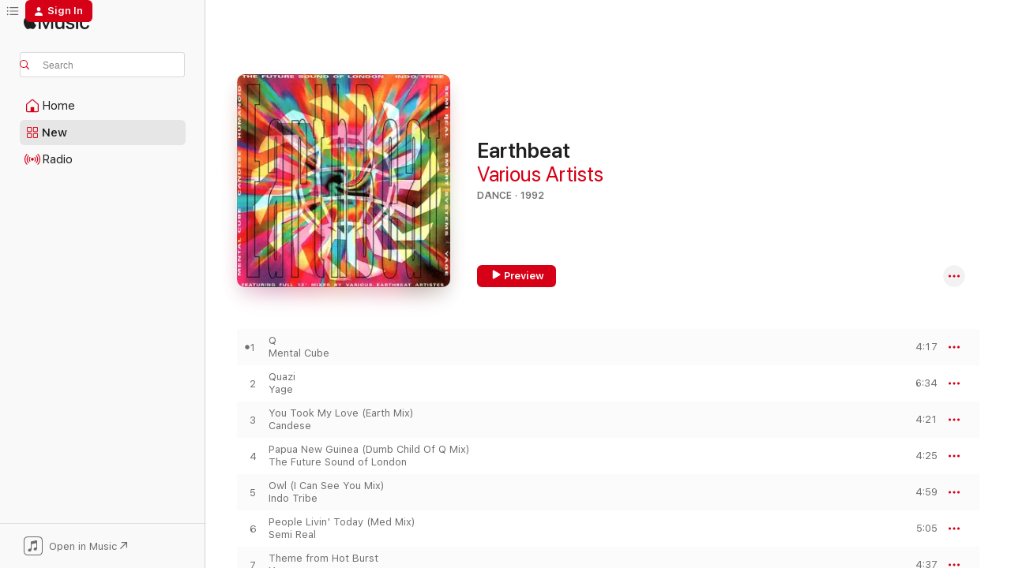

--- FILE ---
content_type: text/html
request_url: https://music.apple.com/us/album/earthbeat/326017586?at=1010loZG&itsct=music_box_link&itscg=30200&ls=1&uo=4
body_size: 21107
content:
<!DOCTYPE html>
<html dir="ltr" lang="en-US">
    <head>
        <!-- prettier-ignore -->
        <meta charset="utf-8">
        <!-- prettier-ignore -->
        <meta http-equiv="X-UA-Compatible" content="IE=edge">
        <!-- prettier-ignore -->
        <meta
            name="viewport"
            content="width=device-width,initial-scale=1,interactive-widget=resizes-content"
        >
        <!-- prettier-ignore -->
        <meta name="applicable-device" content="pc,mobile">
        <!-- prettier-ignore -->
        <meta name="referrer" content="strict-origin">
        <!-- prettier-ignore -->
        <link
            rel="apple-touch-icon"
            sizes="180x180"
            href="/assets/favicon/favicon-180.png"
        >
        <!-- prettier-ignore -->
        <link
            rel="icon"
            type="image/png"
            sizes="32x32"
            href="/assets/favicon/favicon-32.png"
        >
        <!-- prettier-ignore -->
        <link
            rel="icon"
            type="image/png"
            sizes="16x16"
            href="/assets/favicon/favicon-16.png"
        >
        <!-- prettier-ignore -->
        <link
            rel="mask-icon"
            href="/assets/favicon/favicon.svg"
            color="#fa233b"
        >
        <!-- prettier-ignore -->
        <link rel="manifest" href="/manifest.json">

        <title>‎Earthbeat - Album by Various Artists - Apple Music</title><!-- HEAD_svelte-1cypuwr_START --><link rel="preconnect" href="//www.apple.com/wss/fonts" crossorigin="anonymous"><link rel="stylesheet" href="//www.apple.com/wss/fonts?families=SF+Pro,v4%7CSF+Pro+Icons,v1&amp;display=swap" type="text/css" referrerpolicy="strict-origin-when-cross-origin"><!-- HEAD_svelte-1cypuwr_END --><!-- HEAD_svelte-eg3hvx_START -->    <meta name="description" content="Listen to Earthbeat by Various Artists on Apple Music. 1992. 15 Songs. Duration: 1 hour 9 minutes."> <meta name="keywords" content="listen, Earthbeat, Various Artists, music, singles, songs, Dance, streaming music, apple music"> <link rel="canonical" href="https://music.apple.com/us/album/earthbeat/326017586">   <link rel="alternate" type="application/json+oembed" href="https://music.apple.com/api/oembed?url=https%3A%2F%2Fmusic.apple.com%2Fus%2Falbum%2Fearthbeat%2F326017586" title="Earthbeat by Various Artists on Apple Music">  <meta name="al:ios:app_store_id" content="1108187390"> <meta name="al:ios:app_name" content="Apple Music"> <meta name="apple:content_id" content="326017586"> <meta name="apple:title" content="Earthbeat"> <meta name="apple:description" content="Listen to Earthbeat by Various Artists on Apple Music. 1992. 15 Songs. Duration: 1 hour 9 minutes.">   <meta property="og:title" content="Earthbeat by Various Artists on Apple Music"> <meta property="og:description" content="Album · 1992 · 15 Songs"> <meta property="og:site_name" content="Apple Music - Web Player"> <meta property="og:url" content="https://music.apple.com/us/album/earthbeat/326017586"> <meta property="og:image" content="https://is1-ssl.mzstatic.com/image/thumb/Music/2c/92/16/mzi.apkdgtar.jpg/1200x630wp-60.jpg"> <meta property="og:image:secure_url" content="https://is1-ssl.mzstatic.com/image/thumb/Music/2c/92/16/mzi.apkdgtar.jpg/1200x630wp-60.jpg"> <meta property="og:image:alt" content="Earthbeat by Various Artists on Apple Music"> <meta property="og:image:width" content="1200"> <meta property="og:image:height" content="630"> <meta property="og:image:type" content="image/jpg"> <meta property="og:type" content="music.album"> <meta property="og:locale" content="en_US">  <meta property="music:song_count" content="15"> <meta property="music:song" content="https://music.apple.com/us/song/q/326017915"> <meta property="music:song:preview_url:secure_url" content="https://music.apple.com/us/song/q/326017915"> <meta property="music:song:disc" content="1"> <meta property="music:song:duration" content="PT4M17S"> <meta property="music:song:track" content="1">  <meta property="music:song" content="https://music.apple.com/us/song/quazi/326017981"> <meta property="music:song:preview_url:secure_url" content="https://music.apple.com/us/song/quazi/326017981"> <meta property="music:song:disc" content="1"> <meta property="music:song:duration" content="PT6M34S"> <meta property="music:song:track" content="2">  <meta property="music:song" content="https://music.apple.com/us/song/you-took-my-love-earth-mix/326018018"> <meta property="music:song:preview_url:secure_url" content="https://music.apple.com/us/song/you-took-my-love-earth-mix/326018018"> <meta property="music:song:disc" content="1"> <meta property="music:song:duration" content="PT4M21S"> <meta property="music:song:track" content="3">  <meta property="music:song" content="https://music.apple.com/us/song/papua-new-guinea-dumb-child-of-q-mix/326018165"> <meta property="music:song:preview_url:secure_url" content="https://music.apple.com/us/song/papua-new-guinea-dumb-child-of-q-mix/326018165"> <meta property="music:song:disc" content="1"> <meta property="music:song:duration" content="PT4M25S"> <meta property="music:song:track" content="4">  <meta property="music:song" content="https://music.apple.com/us/song/owl-i-can-see-you-mix/326018247"> <meta property="music:song:preview_url:secure_url" content="https://music.apple.com/us/song/owl-i-can-see-you-mix/326018247"> <meta property="music:song:disc" content="1"> <meta property="music:song:duration" content="PT4M59S"> <meta property="music:song:track" content="5">  <meta property="music:song" content="https://music.apple.com/us/song/people-livin-today-med-mix/326018444"> <meta property="music:song:preview_url:secure_url" content="https://music.apple.com/us/song/people-livin-today-med-mix/326018444"> <meta property="music:song:disc" content="1"> <meta property="music:song:duration" content="PT5M5S"> <meta property="music:song:track" content="6">  <meta property="music:song" content="https://music.apple.com/us/song/theme-from-hot-burst/326018483"> <meta property="music:song:preview_url:secure_url" content="https://music.apple.com/us/song/theme-from-hot-burst/326018483"> <meta property="music:song:disc" content="1"> <meta property="music:song:duration" content="PT4M37S"> <meta property="music:song:track" content="7">  <meta property="music:song" content="https://music.apple.com/us/song/shrink/326018617"> <meta property="music:song:preview_url:secure_url" content="https://music.apple.com/us/song/shrink/326018617"> <meta property="music:song:disc" content="1"> <meta property="music:song:duration" content="PT4M29S"> <meta property="music:song:track" content="8">  <meta property="music:song" content="https://music.apple.com/us/song/so-this-is-love/326018944"> <meta property="music:song:preview_url:secure_url" content="https://music.apple.com/us/song/so-this-is-love/326018944"> <meta property="music:song:disc" content="1"> <meta property="music:song:duration" content="PT4M53S"> <meta property="music:song:track" content="9">  <meta property="music:song" content="https://music.apple.com/us/song/chile-of-the-bass-generation/326018982"> <meta property="music:song:preview_url:secure_url" content="https://music.apple.com/us/song/chile-of-the-bass-generation/326018982"> <meta property="music:song:disc" content="1"> <meta property="music:song:duration" content="PT4M4S"> <meta property="music:song:track" content="10">  <meta property="music:song" content="https://music.apple.com/us/song/tingler/326018988"> <meta property="music:song:preview_url:secure_url" content="https://music.apple.com/us/song/tingler/326018988"> <meta property="music:song:disc" content="1"> <meta property="music:song:duration" content="PT5M6S"> <meta property="music:song:track" content="11">  <meta property="music:song" content="https://music.apple.com/us/song/coda-coma/326019031"> <meta property="music:song:preview_url:secure_url" content="https://music.apple.com/us/song/coda-coma/326019031"> <meta property="music:song:disc" content="1"> <meta property="music:song:duration" content="PT4M53S"> <meta property="music:song:track" content="12">  <meta property="music:song" content="https://music.apple.com/us/song/in-the-mind-of-a-child/326019041"> <meta property="music:song:preview_url:secure_url" content="https://music.apple.com/us/song/in-the-mind-of-a-child/326019041"> <meta property="music:song:disc" content="1"> <meta property="music:song:duration" content="PT5M6S"> <meta property="music:song:track" content="13">  <meta property="music:song" content="https://music.apple.com/us/song/the-creator/326019057"> <meta property="music:song:preview_url:secure_url" content="https://music.apple.com/us/song/the-creator/326019057"> <meta property="music:song:disc" content="1"> <meta property="music:song:duration" content="PT3M"> <meta property="music:song:track" content="14">  <meta property="music:song" content="https://music.apple.com/us/song/bite-the-bullet-baby/326019112"> <meta property="music:song:preview_url:secure_url" content="https://music.apple.com/us/song/bite-the-bullet-baby/326019112"> <meta property="music:song:disc" content="1"> <meta property="music:song:duration" content="PT3M16S"> <meta property="music:song:track" content="15">    <meta property="music:release_date" content="1992-11-23T00:00:00.000Z">   <meta name="twitter:title" content="Earthbeat by Various Artists on Apple Music"> <meta name="twitter:description" content="Album · 1992 · 15 Songs"> <meta name="twitter:site" content="@AppleMusic"> <meta name="twitter:image" content="https://is1-ssl.mzstatic.com/image/thumb/Music/2c/92/16/mzi.apkdgtar.jpg/600x600bf-60.jpg"> <meta name="twitter:image:alt" content="Earthbeat by Various Artists on Apple Music"> <meta name="twitter:card" content="summary">       <!-- HTML_TAG_START -->
                <script id=schema:music-album type="application/ld+json">
                    {"@context":"http://schema.org","@type":"MusicAlbum","name":"Earthbeat","description":"Listen to Earthbeat by Various Artists on Apple Music. 1992. 15 Songs. Duration: 1 hour 9 minutes.","citation":[{"@type":"MusicAlbum","image":"https://is1-ssl.mzstatic.com/image/thumb/Music/63/d1/4a/mzi.xmjziiaj.jpg/1200x630bb.jpg","url":"https://music.apple.com/us/album/the-best-of-nu-groove-records-vol-2/271552087","name":"The Best of Nu Groove Records Vol. 2"},{"@type":"MusicAlbum","image":"https://is1-ssl.mzstatic.com/image/thumb/Music/26/fc/72/mzi.asnccxnn.jpg/1200x630bb.jpg","url":"https://music.apple.com/us/album/the-b-sides-volume-2-ep/368184252","name":"The B-sides - Volume 2 - EP"},{"@type":"MusicAlbum","image":"https://is1-ssl.mzstatic.com/image/thumb/Music/9b/26/fd/mzi.ysjnsecs.jpg/1200x630bb.jpg","url":"https://music.apple.com/us/album/love-is-everywhere/313848743","name":"Love Is Everywhere"},{"@type":"MusicAlbum","image":"https://is1-ssl.mzstatic.com/image/thumb/Music/78/ee/38/mzi.iawptnwb.tif/1200x630bb.jpg","url":"https://music.apple.com/us/album/classics-89-94/204872608","name":"Classics '89-'94"},{"@type":"MusicAlbum","image":"https://is1-ssl.mzstatic.com/image/thumb/Music6/v4/d2/63/3e/d2633e4c-d80e-f98a-964d-ef43eccfd0a0/5055803502423.jpg/1200x630bb.jpg","url":"https://music.apple.com/us/album/humanoid-sessions-84-88/695147405","name":"Humanoid Sessions 84-88"},{"@type":"MusicAlbum","image":"https://is1-ssl.mzstatic.com/image/thumb/Music/d6/a7/59/mzi.adeipckd.jpg/1200x630bb.jpg","url":"https://music.apple.com/us/album/inventures-in-wonderland/288603833","name":"Inventures In Wonderland"},{"@type":"MusicAlbum","image":"https://is1-ssl.mzstatic.com/image/thumb/Music211/v4/1d/96/bb/1d96bbda-ee95-81dd-543d-f331c3c5bbed/198846505091.jpg/1200x630bb.jpg","url":"https://music.apple.com/us/album/mind-machines/1776247673","name":"Mind Machines"},{"@type":"MusicAlbum","image":"https://is1-ssl.mzstatic.com/image/thumb/Music2/v4/cf/85/24/cf852492-f4ee-4c82-51b1-dc2dbf27955c/5243.jpg/1200x630bb.jpg","url":"https://music.apple.com/us/album/step-into-time/868972686","name":"Step Into Time"},{"@type":"MusicAlbum","image":"https://is1-ssl.mzstatic.com/image/thumb/Music221/v4/18/34/48/18344843-99b3-32e8-fc33-350dfb6a5e04/988.jpg/1200x630bb.jpg","url":"https://music.apple.com/us/album/reactivate-volume-2-phasers-on-full/1831560878","name":"Reactivate Volume 2 - Phasers On Full"},{"@type":"MusicAlbum","image":"https://is1-ssl.mzstatic.com/image/thumb/Music126/v4/2c/59/78/2c597822-2f7f-aec0-1cf0-18984020e42a/dj.slrrlspe.jpg/1200x630bb.jpg","url":"https://music.apple.com/us/album/no-idea-psychotronic-over-92-ep/254768261","name":"No Idea / Psychotronic / Over 92 - EP"}],"tracks":[{"@type":"MusicRecording","name":"Q","duration":"PT4M17S","url":"https://music.apple.com/us/song/q/326017915","offers":{"@type":"Offer","category":"free","price":0},"audio":{"@type":"AudioObject","potentialAction":{"@type":"ListenAction","expectsAcceptanceOf":{"@type":"Offer","category":"free"},"target":{"@type":"EntryPoint","actionPlatform":"https://music.apple.com/us/song/q/326017915"}},"name":"Q","contentUrl":"https://audio-ssl.itunes.apple.com/itunes-assets/AudioPreview115/v4/3b/46/2c/3b462ce0-c92c-3b24-663a-b7b269571d20/mzaf_4553771392749541301.plus.aac.ep.m4a","duration":"PT4M17S","uploadDate":"1992-11-23","thumbnailUrl":"https://is1-ssl.mzstatic.com/image/thumb/Music/2c/92/16/mzi.apkdgtar.jpg/1200x630bb.jpg"}},{"@type":"MusicRecording","name":"Quazi","duration":"PT6M34S","url":"https://music.apple.com/us/song/quazi/326017981","offers":{"@type":"Offer","category":"free","price":0},"audio":{"@type":"AudioObject","potentialAction":{"@type":"ListenAction","expectsAcceptanceOf":{"@type":"Offer","category":"free"},"target":{"@type":"EntryPoint","actionPlatform":"https://music.apple.com/us/song/quazi/326017981"}},"name":"Quazi","contentUrl":"https://audio-ssl.itunes.apple.com/itunes-assets/AudioPreview115/v4/26/f2/ff/26f2ffd0-2476-047b-7e56-0f37aa8ae12a/mzaf_18244793128240472236.plus.aac.ep.m4a","duration":"PT6M34S","uploadDate":"1992-11-23","thumbnailUrl":"https://is1-ssl.mzstatic.com/image/thumb/Music/2c/92/16/mzi.apkdgtar.jpg/1200x630bb.jpg"}},{"@type":"MusicRecording","name":"You Took My Love (Earth Mix)","duration":"PT4M21S","url":"https://music.apple.com/us/song/you-took-my-love-earth-mix/326018018","offers":{"@type":"Offer","category":"free","price":0},"audio":{"@type":"AudioObject","potentialAction":{"@type":"ListenAction","expectsAcceptanceOf":{"@type":"Offer","category":"free"},"target":{"@type":"EntryPoint","actionPlatform":"https://music.apple.com/us/song/you-took-my-love-earth-mix/326018018"}},"name":"You Took My Love (Earth Mix)","contentUrl":"https://audio-ssl.itunes.apple.com/itunes-assets/AudioPreview125/v4/54/45/0f/54450f5e-309f-96dd-1de8-91f00db83540/mzaf_11576834017773477404.plus.aac.ep.m4a","duration":"PT4M21S","uploadDate":"1992-11-23","thumbnailUrl":"https://is1-ssl.mzstatic.com/image/thumb/Music/2c/92/16/mzi.apkdgtar.jpg/1200x630bb.jpg"}},{"@type":"MusicRecording","name":"Papua New Guinea (Dumb Child Of Q Mix)","duration":"PT4M25S","url":"https://music.apple.com/us/song/papua-new-guinea-dumb-child-of-q-mix/326018165","offers":{"@type":"Offer","category":"free","price":0},"audio":{"@type":"AudioObject","potentialAction":{"@type":"ListenAction","expectsAcceptanceOf":{"@type":"Offer","category":"free"},"target":{"@type":"EntryPoint","actionPlatform":"https://music.apple.com/us/song/papua-new-guinea-dumb-child-of-q-mix/326018165"}},"name":"Papua New Guinea (Dumb Child Of Q Mix)","contentUrl":"https://audio-ssl.itunes.apple.com/itunes-assets/AudioPreview125/v4/ed/45/80/ed4580e4-945d-e92e-c1fe-1fb7a823ab22/mzaf_11154193232074088557.plus.aac.ep.m4a","duration":"PT4M25S","uploadDate":"1991-01-01","thumbnailUrl":"https://is1-ssl.mzstatic.com/image/thumb/Music/2c/92/16/mzi.apkdgtar.jpg/1200x630bb.jpg"}},{"@type":"MusicRecording","name":"Owl (I Can See You Mix)","duration":"PT4M59S","url":"https://music.apple.com/us/song/owl-i-can-see-you-mix/326018247","offers":{"@type":"Offer","category":"free","price":0},"audio":{"@type":"AudioObject","potentialAction":{"@type":"ListenAction","expectsAcceptanceOf":{"@type":"Offer","category":"free"},"target":{"@type":"EntryPoint","actionPlatform":"https://music.apple.com/us/song/owl-i-can-see-you-mix/326018247"}},"name":"Owl (I Can See You Mix)","contentUrl":"https://audio-ssl.itunes.apple.com/itunes-assets/AudioPreview115/v4/81/21/ad/8121ad3b-e0f8-4d61-6372-e0dd0ad312bb/mzaf_7098453059968140584.plus.aac.ep.m4a","duration":"PT4M59S","uploadDate":"1992-11-23","thumbnailUrl":"https://is1-ssl.mzstatic.com/image/thumb/Music/2c/92/16/mzi.apkdgtar.jpg/1200x630bb.jpg"}},{"@type":"MusicRecording","name":"People Livin' Today (Med Mix)","duration":"PT5M5S","url":"https://music.apple.com/us/song/people-livin-today-med-mix/326018444","offers":{"@type":"Offer","category":"free","price":0},"audio":{"@type":"AudioObject","potentialAction":{"@type":"ListenAction","expectsAcceptanceOf":{"@type":"Offer","category":"free"},"target":{"@type":"EntryPoint","actionPlatform":"https://music.apple.com/us/song/people-livin-today-med-mix/326018444"}},"name":"People Livin' Today (Med Mix)","contentUrl":"https://audio-ssl.itunes.apple.com/itunes-assets/AudioPreview125/v4/63/ba/93/63ba934f-edd4-018c-9555-2f3c495cc9a5/mzaf_10459332660249999862.plus.aac.ep.m4a","duration":"PT5M5S","uploadDate":"1992-11-23","thumbnailUrl":"https://is1-ssl.mzstatic.com/image/thumb/Music/2c/92/16/mzi.apkdgtar.jpg/1200x630bb.jpg"}},{"@type":"MusicRecording","name":"Theme from Hot Burst","duration":"PT4M37S","url":"https://music.apple.com/us/song/theme-from-hot-burst/326018483","offers":{"@type":"Offer","category":"free","price":0},"audio":{"@type":"AudioObject","potentialAction":{"@type":"ListenAction","expectsAcceptanceOf":{"@type":"Offer","category":"free"},"target":{"@type":"EntryPoint","actionPlatform":"https://music.apple.com/us/song/theme-from-hot-burst/326018483"}},"name":"Theme from Hot Burst","contentUrl":"https://audio-ssl.itunes.apple.com/itunes-assets/AudioPreview115/v4/8d/e3/65/8de36558-1b61-b5cf-2b32-193ef30c3332/mzaf_5452493055661879840.plus.aac.ep.m4a","duration":"PT4M37S","uploadDate":"1992-11-23","thumbnailUrl":"https://is1-ssl.mzstatic.com/image/thumb/Music/2c/92/16/mzi.apkdgtar.jpg/1200x630bb.jpg"}},{"@type":"MusicRecording","name":"Shrink","duration":"PT4M29S","url":"https://music.apple.com/us/song/shrink/326018617","offers":{"@type":"Offer","category":"free","price":0},"audio":{"@type":"AudioObject","potentialAction":{"@type":"ListenAction","expectsAcceptanceOf":{"@type":"Offer","category":"free"},"target":{"@type":"EntryPoint","actionPlatform":"https://music.apple.com/us/song/shrink/326018617"}},"name":"Shrink","contentUrl":"https://audio-ssl.itunes.apple.com/itunes-assets/AudioPreview115/v4/02/47/14/0247140b-5578-b8fa-0c9a-e7d9675a4107/mzaf_17728067074122629428.plus.aac.ep.m4a","duration":"PT4M29S","uploadDate":"1992-11-23","thumbnailUrl":"https://is1-ssl.mzstatic.com/image/thumb/Music/2c/92/16/mzi.apkdgtar.jpg/1200x630bb.jpg"}},{"@type":"MusicRecording","name":"So This Is Love","duration":"PT4M53S","url":"https://music.apple.com/us/song/so-this-is-love/326018944","offers":{"@type":"Offer","category":"free","price":0},"audio":{"@type":"AudioObject","potentialAction":{"@type":"ListenAction","expectsAcceptanceOf":{"@type":"Offer","category":"free"},"target":{"@type":"EntryPoint","actionPlatform":"https://music.apple.com/us/song/so-this-is-love/326018944"}},"name":"So This Is Love","contentUrl":"https://audio-ssl.itunes.apple.com/itunes-assets/AudioPreview115/v4/2c/e6/7d/2ce67d40-7160-cd92-eaa7-0026c0eb3478/mzaf_203206326192602352.plus.aac.ep.m4a","duration":"PT4M53S","uploadDate":"1992-11-23","thumbnailUrl":"https://is1-ssl.mzstatic.com/image/thumb/Music/2c/92/16/mzi.apkdgtar.jpg/1200x630bb.jpg"}},{"@type":"MusicRecording","name":"Chile of the Bass Generation","duration":"PT4M4S","url":"https://music.apple.com/us/song/chile-of-the-bass-generation/326018982","offers":{"@type":"Offer","category":"free","price":0},"audio":{"@type":"AudioObject","potentialAction":{"@type":"ListenAction","expectsAcceptanceOf":{"@type":"Offer","category":"free"},"target":{"@type":"EntryPoint","actionPlatform":"https://music.apple.com/us/song/chile-of-the-bass-generation/326018982"}},"name":"Chile of the Bass Generation","contentUrl":"https://audio-ssl.itunes.apple.com/itunes-assets/Music1/v4/a0/3e/74/a03e74c7-1e17-31ba-0c57-a46ca2eaea6d/mzaf_5944698563143323128.plus.aac.ep.m4a","duration":"PT4M4S","uploadDate":"1992-11-23","thumbnailUrl":"https://is1-ssl.mzstatic.com/image/thumb/Music/2c/92/16/mzi.apkdgtar.jpg/1200x630bb.jpg"}},{"@type":"MusicRecording","name":"Tingler","duration":"PT5M6S","url":"https://music.apple.com/us/song/tingler/326018988","offers":{"@type":"Offer","category":"free","price":0},"audio":{"@type":"AudioObject","potentialAction":{"@type":"ListenAction","expectsAcceptanceOf":{"@type":"Offer","category":"free"},"target":{"@type":"EntryPoint","actionPlatform":"https://music.apple.com/us/song/tingler/326018988"}},"name":"Tingler","contentUrl":"https://audio-ssl.itunes.apple.com/itunes-assets/AudioPreview115/v4/17/e4/8d/17e48d9d-c4eb-4594-8e46-5244d0a24314/mzaf_8844436108919721006.plus.aac.ep.m4a","duration":"PT5M6S","uploadDate":"1992-11-23","thumbnailUrl":"https://is1-ssl.mzstatic.com/image/thumb/Music/2c/92/16/mzi.apkdgtar.jpg/1200x630bb.jpg"}},{"@type":"MusicRecording","name":"Coda Coma","duration":"PT4M53S","url":"https://music.apple.com/us/song/coda-coma/326019031","offers":{"@type":"Offer","category":"free","price":0},"audio":{"@type":"AudioObject","potentialAction":{"@type":"ListenAction","expectsAcceptanceOf":{"@type":"Offer","category":"free"},"target":{"@type":"EntryPoint","actionPlatform":"https://music.apple.com/us/song/coda-coma/326019031"}},"name":"Coda Coma","contentUrl":"https://audio-ssl.itunes.apple.com/itunes-assets/Music7/v4/9a/24/6a/9a246ad2-0eb1-49f2-be94-415971d8c178/mzaf_4215941075191153998.plus.aac.ep.m4a","duration":"PT4M53S","uploadDate":"1992-11-23","thumbnailUrl":"https://is1-ssl.mzstatic.com/image/thumb/Music/2c/92/16/mzi.apkdgtar.jpg/1200x630bb.jpg"}},{"@type":"MusicRecording","name":"In the Mind of a Child","duration":"PT5M6S","url":"https://music.apple.com/us/song/in-the-mind-of-a-child/326019041","offers":{"@type":"Offer","category":"free","price":0},"audio":{"@type":"AudioObject","potentialAction":{"@type":"ListenAction","expectsAcceptanceOf":{"@type":"Offer","category":"free"},"target":{"@type":"EntryPoint","actionPlatform":"https://music.apple.com/us/song/in-the-mind-of-a-child/326019041"}},"name":"In the Mind of a Child","contentUrl":"https://audio-ssl.itunes.apple.com/itunes-assets/AudioPreview115/v4/7b/60/47/7b604718-40ea-11ff-988a-701754d8dd15/mzaf_9107871297371433522.plus.aac.ep.m4a","duration":"PT5M6S","uploadDate":"1992-11-23","thumbnailUrl":"https://is1-ssl.mzstatic.com/image/thumb/Music/2c/92/16/mzi.apkdgtar.jpg/1200x630bb.jpg"}},{"@type":"MusicRecording","name":"The Creator","duration":"PT3M","url":"https://music.apple.com/us/song/the-creator/326019057","offers":{"@type":"Offer","category":"free","price":0},"audio":{"@type":"AudioObject","potentialAction":{"@type":"ListenAction","expectsAcceptanceOf":{"@type":"Offer","category":"free"},"target":{"@type":"EntryPoint","actionPlatform":"https://music.apple.com/us/song/the-creator/326019057"}},"name":"The Creator","contentUrl":"https://audio-ssl.itunes.apple.com/itunes-assets/Music7/v4/7a/61/77/7a61775d-99ad-254e-de54-c803416571b1/mzaf_2705671304792145333.plus.aac.ep.m4a","duration":"PT3M","uploadDate":"1992-11-23","thumbnailUrl":"https://is1-ssl.mzstatic.com/image/thumb/Music/2c/92/16/mzi.apkdgtar.jpg/1200x630bb.jpg"}},{"@type":"MusicRecording","name":"Bite the Bullet Baby","duration":"PT3M16S","url":"https://music.apple.com/us/song/bite-the-bullet-baby/326019112","offers":{"@type":"Offer","category":"free","price":0},"audio":{"@type":"AudioObject","potentialAction":{"@type":"ListenAction","expectsAcceptanceOf":{"@type":"Offer","category":"free"},"target":{"@type":"EntryPoint","actionPlatform":"https://music.apple.com/us/song/bite-the-bullet-baby/326019112"}},"name":"Bite the Bullet Baby","contentUrl":"https://audio-ssl.itunes.apple.com/itunes-assets/Music5/v4/ab/ec/7d/abec7dc2-6278-54f7-a242-e187a86dd204/mzaf_772635931501099519.plus.aac.ep.m4a","duration":"PT3M16S","uploadDate":"1992-11-23","thumbnailUrl":"https://is1-ssl.mzstatic.com/image/thumb/Music/2c/92/16/mzi.apkdgtar.jpg/1200x630bb.jpg"}}],"workExample":[{"@type":"MusicRecording","name":"Q","duration":"PT4M17S","url":"https://music.apple.com/us/song/q/326017915","offers":{"@type":"Offer","category":"free","price":0},"audio":{"@type":"AudioObject","potentialAction":{"@type":"ListenAction","expectsAcceptanceOf":{"@type":"Offer","category":"free"},"target":{"@type":"EntryPoint","actionPlatform":"https://music.apple.com/us/song/q/326017915"}},"name":"Q","contentUrl":"https://audio-ssl.itunes.apple.com/itunes-assets/AudioPreview115/v4/3b/46/2c/3b462ce0-c92c-3b24-663a-b7b269571d20/mzaf_4553771392749541301.plus.aac.ep.m4a","duration":"PT4M17S","uploadDate":"1992-11-23","thumbnailUrl":"https://is1-ssl.mzstatic.com/image/thumb/Music/2c/92/16/mzi.apkdgtar.jpg/1200x630bb.jpg"}},{"@type":"MusicRecording","name":"Quazi","duration":"PT6M34S","url":"https://music.apple.com/us/song/quazi/326017981","offers":{"@type":"Offer","category":"free","price":0},"audio":{"@type":"AudioObject","potentialAction":{"@type":"ListenAction","expectsAcceptanceOf":{"@type":"Offer","category":"free"},"target":{"@type":"EntryPoint","actionPlatform":"https://music.apple.com/us/song/quazi/326017981"}},"name":"Quazi","contentUrl":"https://audio-ssl.itunes.apple.com/itunes-assets/AudioPreview115/v4/26/f2/ff/26f2ffd0-2476-047b-7e56-0f37aa8ae12a/mzaf_18244793128240472236.plus.aac.ep.m4a","duration":"PT6M34S","uploadDate":"1992-11-23","thumbnailUrl":"https://is1-ssl.mzstatic.com/image/thumb/Music/2c/92/16/mzi.apkdgtar.jpg/1200x630bb.jpg"}},{"@type":"MusicRecording","name":"You Took My Love (Earth Mix)","duration":"PT4M21S","url":"https://music.apple.com/us/song/you-took-my-love-earth-mix/326018018","offers":{"@type":"Offer","category":"free","price":0},"audio":{"@type":"AudioObject","potentialAction":{"@type":"ListenAction","expectsAcceptanceOf":{"@type":"Offer","category":"free"},"target":{"@type":"EntryPoint","actionPlatform":"https://music.apple.com/us/song/you-took-my-love-earth-mix/326018018"}},"name":"You Took My Love (Earth Mix)","contentUrl":"https://audio-ssl.itunes.apple.com/itunes-assets/AudioPreview125/v4/54/45/0f/54450f5e-309f-96dd-1de8-91f00db83540/mzaf_11576834017773477404.plus.aac.ep.m4a","duration":"PT4M21S","uploadDate":"1992-11-23","thumbnailUrl":"https://is1-ssl.mzstatic.com/image/thumb/Music/2c/92/16/mzi.apkdgtar.jpg/1200x630bb.jpg"}},{"@type":"MusicRecording","name":"Papua New Guinea (Dumb Child Of Q Mix)","duration":"PT4M25S","url":"https://music.apple.com/us/song/papua-new-guinea-dumb-child-of-q-mix/326018165","offers":{"@type":"Offer","category":"free","price":0},"audio":{"@type":"AudioObject","potentialAction":{"@type":"ListenAction","expectsAcceptanceOf":{"@type":"Offer","category":"free"},"target":{"@type":"EntryPoint","actionPlatform":"https://music.apple.com/us/song/papua-new-guinea-dumb-child-of-q-mix/326018165"}},"name":"Papua New Guinea (Dumb Child Of Q Mix)","contentUrl":"https://audio-ssl.itunes.apple.com/itunes-assets/AudioPreview125/v4/ed/45/80/ed4580e4-945d-e92e-c1fe-1fb7a823ab22/mzaf_11154193232074088557.plus.aac.ep.m4a","duration":"PT4M25S","uploadDate":"1991-01-01","thumbnailUrl":"https://is1-ssl.mzstatic.com/image/thumb/Music/2c/92/16/mzi.apkdgtar.jpg/1200x630bb.jpg"}},{"@type":"MusicRecording","name":"Owl (I Can See You Mix)","duration":"PT4M59S","url":"https://music.apple.com/us/song/owl-i-can-see-you-mix/326018247","offers":{"@type":"Offer","category":"free","price":0},"audio":{"@type":"AudioObject","potentialAction":{"@type":"ListenAction","expectsAcceptanceOf":{"@type":"Offer","category":"free"},"target":{"@type":"EntryPoint","actionPlatform":"https://music.apple.com/us/song/owl-i-can-see-you-mix/326018247"}},"name":"Owl (I Can See You Mix)","contentUrl":"https://audio-ssl.itunes.apple.com/itunes-assets/AudioPreview115/v4/81/21/ad/8121ad3b-e0f8-4d61-6372-e0dd0ad312bb/mzaf_7098453059968140584.plus.aac.ep.m4a","duration":"PT4M59S","uploadDate":"1992-11-23","thumbnailUrl":"https://is1-ssl.mzstatic.com/image/thumb/Music/2c/92/16/mzi.apkdgtar.jpg/1200x630bb.jpg"}},{"@type":"MusicRecording","name":"People Livin' Today (Med Mix)","duration":"PT5M5S","url":"https://music.apple.com/us/song/people-livin-today-med-mix/326018444","offers":{"@type":"Offer","category":"free","price":0},"audio":{"@type":"AudioObject","potentialAction":{"@type":"ListenAction","expectsAcceptanceOf":{"@type":"Offer","category":"free"},"target":{"@type":"EntryPoint","actionPlatform":"https://music.apple.com/us/song/people-livin-today-med-mix/326018444"}},"name":"People Livin' Today (Med Mix)","contentUrl":"https://audio-ssl.itunes.apple.com/itunes-assets/AudioPreview125/v4/63/ba/93/63ba934f-edd4-018c-9555-2f3c495cc9a5/mzaf_10459332660249999862.plus.aac.ep.m4a","duration":"PT5M5S","uploadDate":"1992-11-23","thumbnailUrl":"https://is1-ssl.mzstatic.com/image/thumb/Music/2c/92/16/mzi.apkdgtar.jpg/1200x630bb.jpg"}},{"@type":"MusicRecording","name":"Theme from Hot Burst","duration":"PT4M37S","url":"https://music.apple.com/us/song/theme-from-hot-burst/326018483","offers":{"@type":"Offer","category":"free","price":0},"audio":{"@type":"AudioObject","potentialAction":{"@type":"ListenAction","expectsAcceptanceOf":{"@type":"Offer","category":"free"},"target":{"@type":"EntryPoint","actionPlatform":"https://music.apple.com/us/song/theme-from-hot-burst/326018483"}},"name":"Theme from Hot Burst","contentUrl":"https://audio-ssl.itunes.apple.com/itunes-assets/AudioPreview115/v4/8d/e3/65/8de36558-1b61-b5cf-2b32-193ef30c3332/mzaf_5452493055661879840.plus.aac.ep.m4a","duration":"PT4M37S","uploadDate":"1992-11-23","thumbnailUrl":"https://is1-ssl.mzstatic.com/image/thumb/Music/2c/92/16/mzi.apkdgtar.jpg/1200x630bb.jpg"}},{"@type":"MusicRecording","name":"Shrink","duration":"PT4M29S","url":"https://music.apple.com/us/song/shrink/326018617","offers":{"@type":"Offer","category":"free","price":0},"audio":{"@type":"AudioObject","potentialAction":{"@type":"ListenAction","expectsAcceptanceOf":{"@type":"Offer","category":"free"},"target":{"@type":"EntryPoint","actionPlatform":"https://music.apple.com/us/song/shrink/326018617"}},"name":"Shrink","contentUrl":"https://audio-ssl.itunes.apple.com/itunes-assets/AudioPreview115/v4/02/47/14/0247140b-5578-b8fa-0c9a-e7d9675a4107/mzaf_17728067074122629428.plus.aac.ep.m4a","duration":"PT4M29S","uploadDate":"1992-11-23","thumbnailUrl":"https://is1-ssl.mzstatic.com/image/thumb/Music/2c/92/16/mzi.apkdgtar.jpg/1200x630bb.jpg"}},{"@type":"MusicRecording","name":"So This Is Love","duration":"PT4M53S","url":"https://music.apple.com/us/song/so-this-is-love/326018944","offers":{"@type":"Offer","category":"free","price":0},"audio":{"@type":"AudioObject","potentialAction":{"@type":"ListenAction","expectsAcceptanceOf":{"@type":"Offer","category":"free"},"target":{"@type":"EntryPoint","actionPlatform":"https://music.apple.com/us/song/so-this-is-love/326018944"}},"name":"So This Is Love","contentUrl":"https://audio-ssl.itunes.apple.com/itunes-assets/AudioPreview115/v4/2c/e6/7d/2ce67d40-7160-cd92-eaa7-0026c0eb3478/mzaf_203206326192602352.plus.aac.ep.m4a","duration":"PT4M53S","uploadDate":"1992-11-23","thumbnailUrl":"https://is1-ssl.mzstatic.com/image/thumb/Music/2c/92/16/mzi.apkdgtar.jpg/1200x630bb.jpg"}},{"@type":"MusicRecording","name":"Chile of the Bass Generation","duration":"PT4M4S","url":"https://music.apple.com/us/song/chile-of-the-bass-generation/326018982","offers":{"@type":"Offer","category":"free","price":0},"audio":{"@type":"AudioObject","potentialAction":{"@type":"ListenAction","expectsAcceptanceOf":{"@type":"Offer","category":"free"},"target":{"@type":"EntryPoint","actionPlatform":"https://music.apple.com/us/song/chile-of-the-bass-generation/326018982"}},"name":"Chile of the Bass Generation","contentUrl":"https://audio-ssl.itunes.apple.com/itunes-assets/Music1/v4/a0/3e/74/a03e74c7-1e17-31ba-0c57-a46ca2eaea6d/mzaf_5944698563143323128.plus.aac.ep.m4a","duration":"PT4M4S","uploadDate":"1992-11-23","thumbnailUrl":"https://is1-ssl.mzstatic.com/image/thumb/Music/2c/92/16/mzi.apkdgtar.jpg/1200x630bb.jpg"}},{"@type":"MusicRecording","name":"Tingler","duration":"PT5M6S","url":"https://music.apple.com/us/song/tingler/326018988","offers":{"@type":"Offer","category":"free","price":0},"audio":{"@type":"AudioObject","potentialAction":{"@type":"ListenAction","expectsAcceptanceOf":{"@type":"Offer","category":"free"},"target":{"@type":"EntryPoint","actionPlatform":"https://music.apple.com/us/song/tingler/326018988"}},"name":"Tingler","contentUrl":"https://audio-ssl.itunes.apple.com/itunes-assets/AudioPreview115/v4/17/e4/8d/17e48d9d-c4eb-4594-8e46-5244d0a24314/mzaf_8844436108919721006.plus.aac.ep.m4a","duration":"PT5M6S","uploadDate":"1992-11-23","thumbnailUrl":"https://is1-ssl.mzstatic.com/image/thumb/Music/2c/92/16/mzi.apkdgtar.jpg/1200x630bb.jpg"}},{"@type":"MusicRecording","name":"Coda Coma","duration":"PT4M53S","url":"https://music.apple.com/us/song/coda-coma/326019031","offers":{"@type":"Offer","category":"free","price":0},"audio":{"@type":"AudioObject","potentialAction":{"@type":"ListenAction","expectsAcceptanceOf":{"@type":"Offer","category":"free"},"target":{"@type":"EntryPoint","actionPlatform":"https://music.apple.com/us/song/coda-coma/326019031"}},"name":"Coda Coma","contentUrl":"https://audio-ssl.itunes.apple.com/itunes-assets/Music7/v4/9a/24/6a/9a246ad2-0eb1-49f2-be94-415971d8c178/mzaf_4215941075191153998.plus.aac.ep.m4a","duration":"PT4M53S","uploadDate":"1992-11-23","thumbnailUrl":"https://is1-ssl.mzstatic.com/image/thumb/Music/2c/92/16/mzi.apkdgtar.jpg/1200x630bb.jpg"}},{"@type":"MusicRecording","name":"In the Mind of a Child","duration":"PT5M6S","url":"https://music.apple.com/us/song/in-the-mind-of-a-child/326019041","offers":{"@type":"Offer","category":"free","price":0},"audio":{"@type":"AudioObject","potentialAction":{"@type":"ListenAction","expectsAcceptanceOf":{"@type":"Offer","category":"free"},"target":{"@type":"EntryPoint","actionPlatform":"https://music.apple.com/us/song/in-the-mind-of-a-child/326019041"}},"name":"In the Mind of a Child","contentUrl":"https://audio-ssl.itunes.apple.com/itunes-assets/AudioPreview115/v4/7b/60/47/7b604718-40ea-11ff-988a-701754d8dd15/mzaf_9107871297371433522.plus.aac.ep.m4a","duration":"PT5M6S","uploadDate":"1992-11-23","thumbnailUrl":"https://is1-ssl.mzstatic.com/image/thumb/Music/2c/92/16/mzi.apkdgtar.jpg/1200x630bb.jpg"}},{"@type":"MusicRecording","name":"The Creator","duration":"PT3M","url":"https://music.apple.com/us/song/the-creator/326019057","offers":{"@type":"Offer","category":"free","price":0},"audio":{"@type":"AudioObject","potentialAction":{"@type":"ListenAction","expectsAcceptanceOf":{"@type":"Offer","category":"free"},"target":{"@type":"EntryPoint","actionPlatform":"https://music.apple.com/us/song/the-creator/326019057"}},"name":"The Creator","contentUrl":"https://audio-ssl.itunes.apple.com/itunes-assets/Music7/v4/7a/61/77/7a61775d-99ad-254e-de54-c803416571b1/mzaf_2705671304792145333.plus.aac.ep.m4a","duration":"PT3M","uploadDate":"1992-11-23","thumbnailUrl":"https://is1-ssl.mzstatic.com/image/thumb/Music/2c/92/16/mzi.apkdgtar.jpg/1200x630bb.jpg"}},{"@type":"MusicRecording","name":"Bite the Bullet Baby","duration":"PT3M16S","url":"https://music.apple.com/us/song/bite-the-bullet-baby/326019112","offers":{"@type":"Offer","category":"free","price":0},"audio":{"@type":"AudioObject","potentialAction":{"@type":"ListenAction","expectsAcceptanceOf":{"@type":"Offer","category":"free"},"target":{"@type":"EntryPoint","actionPlatform":"https://music.apple.com/us/song/bite-the-bullet-baby/326019112"}},"name":"Bite the Bullet Baby","contentUrl":"https://audio-ssl.itunes.apple.com/itunes-assets/Music5/v4/ab/ec/7d/abec7dc2-6278-54f7-a242-e187a86dd204/mzaf_772635931501099519.plus.aac.ep.m4a","duration":"PT3M16S","uploadDate":"1992-11-23","thumbnailUrl":"https://is1-ssl.mzstatic.com/image/thumb/Music/2c/92/16/mzi.apkdgtar.jpg/1200x630bb.jpg"}}],"url":"https://music.apple.com/us/album/earthbeat/326017586","image":"https://is1-ssl.mzstatic.com/image/thumb/Music/2c/92/16/mzi.apkdgtar.jpg/1200x630bb.jpg","potentialAction":{"@type":"ListenAction","expectsAcceptanceOf":{"@type":"Offer","category":"free"},"target":{"@type":"EntryPoint","actionPlatform":"https://music.apple.com/us/album/earthbeat/326017586"}},"genre":["Dance","Music"],"datePublished":"1992-11-23","byArtist":[]}
                </script>
                <!-- HTML_TAG_END -->    <!-- HEAD_svelte-eg3hvx_END -->
      <script type="module" crossorigin src="/assets/index~90a29058ba.js"></script>
      <link rel="stylesheet" href="/assets/index~fbf29d0525.css">
      <script type="module">import.meta.url;import("_").catch(()=>1);async function* g(){};window.__vite_is_modern_browser=true;</script>
      <script type="module">!function(){if(window.__vite_is_modern_browser)return;console.warn("vite: loading legacy chunks, syntax error above and the same error below should be ignored");var e=document.getElementById("vite-legacy-polyfill"),n=document.createElement("script");n.src=e.src,n.onload=function(){System.import(document.getElementById('vite-legacy-entry').getAttribute('data-src'))},document.body.appendChild(n)}();</script>
    </head>
    <body>
        
        <script
            async
            src="/includes/js-cdn/musickit/v3/amp/musickit.js"
        ></script>
        <script
            type="module"
            async
            src="/includes/js-cdn/musickit/v3/components/musickit-components/musickit-components.esm.js"
        ></script>
        <script
            nomodule
            async
            src="/includes/js-cdn/musickit/v3/components/musickit-components/musickit-components.js"
        ></script>
        <svg style="display: none" xmlns="http://www.w3.org/2000/svg">
            <symbol id="play-circle-fill" viewBox="0 0 60 60">
                <path
                    class="icon-circle-fill__circle"
                    fill="var(--iconCircleFillBG, transparent)"
                    d="M30 60c16.411 0 30-13.617 30-30C60 13.588 46.382 0 29.971 0 13.588 0 .001 13.588.001 30c0 16.383 13.617 30 30 30Z"
                />
                <path
                    fill="var(--iconFillArrow, var(--keyColor, black))"
                    d="M24.411 41.853c-1.41.853-3.028.177-3.028-1.294V19.47c0-1.44 1.735-2.058 3.028-1.294l17.265 10.235a1.89 1.89 0 0 1 0 3.265L24.411 41.853Z"
                />
            </symbol>
        </svg>
        <div class="body-container">
              <div class="app-container svelte-t3vj1e" data-testid="app-container">   <div class="header svelte-rjjbqs" data-testid="header"><nav data-testid="navigation" class="navigation svelte-13li0vp"><div class="navigation__header svelte-13li0vp"><div data-testid="logo" class="logo svelte-1o7dz8w"> <a aria-label="Apple Music" role="img" href="https://music.apple.com/us/home" class="svelte-1o7dz8w"><svg height="20" viewBox="0 0 83 20" width="83" xmlns="http://www.w3.org/2000/svg" class="logo" aria-hidden="true"><path d="M34.752 19.746V6.243h-.088l-5.433 13.503h-2.074L21.711 6.243h-.087v13.503h-2.548V1.399h3.235l5.833 14.621h.1l5.82-14.62h3.248v18.347h-2.56zm16.649 0h-2.586v-2.263h-.062c-.725 1.602-2.061 2.504-4.072 2.504-2.86 0-4.61-1.894-4.61-4.958V6.37h2.698v8.125c0 2.034.95 3.127 2.81 3.127 1.95 0 3.124-1.373 3.124-3.458V6.37H51.4v13.376zm7.394-13.618c3.06 0 5.046 1.73 5.134 4.196h-2.536c-.15-1.296-1.087-2.11-2.598-2.11-1.462 0-2.436.724-2.436 1.793 0 .839.6 1.41 2.023 1.741l2.136.496c2.686.636 3.71 1.704 3.71 3.636 0 2.442-2.236 4.12-5.333 4.12-3.285 0-5.26-1.64-5.509-4.183h2.673c.25 1.398 1.187 2.085 2.836 2.085 1.623 0 2.623-.687 2.623-1.78 0-.865-.487-1.373-1.924-1.704l-2.136-.508c-2.498-.585-3.735-1.806-3.735-3.75 0-2.391 2.049-4.032 5.072-4.032zM66.1 2.836c0-.878.7-1.577 1.561-1.577.862 0 1.55.7 1.55 1.577 0 .864-.688 1.576-1.55 1.576a1.573 1.573 0 0 1-1.56-1.576zm.212 3.534h2.698v13.376h-2.698zm14.089 4.603c-.275-1.424-1.324-2.556-3.085-2.556-2.086 0-3.46 1.767-3.46 4.64 0 2.938 1.386 4.642 3.485 4.642 1.66 0 2.748-.928 3.06-2.48H83C82.713 18.067 80.477 20 77.317 20c-3.76 0-6.208-2.62-6.208-6.942 0-4.247 2.448-6.93 6.183-6.93 3.385 0 5.446 2.213 5.683 4.845h-2.573zM10.824 3.189c-.698.834-1.805 1.496-2.913 1.398-.145-1.128.41-2.33 1.036-3.065C9.644.662 10.848.05 11.835 0c.121 1.178-.336 2.33-1.01 3.19zm.999 1.619c.624.049 2.425.244 3.578 1.98-.096.074-2.137 1.272-2.113 3.79.024 3.01 2.593 4.012 2.617 4.037-.024.074-.407 1.419-1.344 2.812-.817 1.224-1.657 2.422-3.002 2.447-1.297.024-1.73-.783-3.218-.783-1.489 0-1.97.758-3.194.807-1.297.048-2.28-1.297-3.097-2.52C.368 14.908-.904 10.408.825 7.375c.84-1.516 2.377-2.47 4.034-2.495 1.273-.023 2.45.857 3.218.857.769 0 2.137-1.027 3.746-.93z"></path></svg></a>   </div> <div class="search-input-wrapper svelte-nrtdem" data-testid="search-input"><div data-testid="amp-search-input" aria-controls="search-suggestions" aria-expanded="false" aria-haspopup="listbox" aria-owns="search-suggestions" class="search-input-container svelte-rg26q6" tabindex="-1" role=""><div class="flex-container svelte-rg26q6"><form id="search-input-form" class="svelte-rg26q6"><svg height="16" width="16" viewBox="0 0 16 16" class="search-svg" aria-hidden="true"><path d="M11.87 10.835c.018.015.035.03.051.047l3.864 3.863a.735.735 0 1 1-1.04 1.04l-3.863-3.864a.744.744 0 0 1-.047-.051 6.667 6.667 0 1 1 1.035-1.035zM6.667 12a5.333 5.333 0 1 0 0-10.667 5.333 5.333 0 0 0 0 10.667z"></path></svg> <input aria-autocomplete="list" aria-multiline="false" aria-controls="search-suggestions" placeholder="Search" spellcheck="false" autocomplete="off" autocorrect="off" autocapitalize="off" type="text" inputmode="search" class="search-input__text-field svelte-rg26q6" data-testid="search-input__text-field"></form> </div> <div data-testid="search-scope-bar"></div>   </div> </div></div> <div data-testid="navigation-content" class="navigation__content svelte-13li0vp" id="navigation" aria-hidden="false"><div class="navigation__scrollable-container svelte-13li0vp"><div data-testid="navigation-items-primary" class="navigation-items navigation-items--primary svelte-ng61m8"> <ul class="navigation-items__list svelte-ng61m8">  <li class="navigation-item navigation-item__home svelte-1a5yt87" aria-selected="false" data-testid="navigation-item"> <a href="https://music.apple.com/us/home" class="navigation-item__link svelte-1a5yt87" role="button" data-testid="home" aria-pressed="false"><div class="navigation-item__content svelte-zhx7t9"> <span class="navigation-item__icon svelte-zhx7t9"> <svg width="24" height="24" viewBox="0 0 24 24" xmlns="http://www.w3.org/2000/svg" aria-hidden="true"><path d="M5.93 20.16a1.94 1.94 0 0 1-1.43-.502c-.334-.335-.502-.794-.502-1.393v-7.142c0-.362.062-.688.177-.953.123-.264.326-.529.6-.75l6.145-5.157c.176-.141.344-.247.52-.318.176-.07.362-.105.564-.105.194 0 .388.035.565.105.176.07.352.177.52.318l6.146 5.158c.273.23.467.476.59.75.124.264.177.59.177.96v7.134c0 .59-.159 1.058-.503 1.393-.335.335-.811.503-1.428.503H5.929Zm12.14-1.172c.221 0 .406-.07.547-.212a.688.688 0 0 0 .22-.511v-7.142c0-.177-.026-.344-.087-.459a.97.97 0 0 0-.265-.353l-6.154-5.149a.756.756 0 0 0-.177-.115.37.37 0 0 0-.15-.035.37.37 0 0 0-.158.035l-.177.115-6.145 5.15a.982.982 0 0 0-.274.352 1.13 1.13 0 0 0-.088.468v7.133c0 .203.08.379.23.511a.744.744 0 0 0 .546.212h12.133Zm-8.323-4.7c0-.176.062-.326.177-.432a.6.6 0 0 1 .423-.159h3.315c.176 0 .326.053.432.16s.159.255.159.431v4.973H9.756v-4.973Z"></path></svg> </span> <span class="navigation-item__label svelte-zhx7t9"> Home </span> </div></a>  </li>  <li class="navigation-item navigation-item__new svelte-1a5yt87" aria-selected="false" data-testid="navigation-item"> <a href="https://music.apple.com/us/new" class="navigation-item__link svelte-1a5yt87" role="button" data-testid="new" aria-pressed="false"><div class="navigation-item__content svelte-zhx7t9"> <span class="navigation-item__icon svelte-zhx7t9"> <svg height="24" viewBox="0 0 24 24" width="24" aria-hidden="true"><path d="M9.92 11.354c.966 0 1.453-.487 1.453-1.49v-3.4c0-1.004-.487-1.483-1.453-1.483H6.452C5.487 4.981 5 5.46 5 6.464v3.4c0 1.003.487 1.49 1.452 1.49zm7.628 0c.965 0 1.452-.487 1.452-1.49v-3.4c0-1.004-.487-1.483-1.452-1.483h-3.46c-.974 0-1.46.479-1.46 1.483v3.4c0 1.003.486 1.49 1.46 1.49zm-7.65-1.073h-3.43c-.266 0-.396-.137-.396-.418v-3.4c0-.273.13-.41.396-.41h3.43c.265 0 .402.137.402.41v3.4c0 .281-.137.418-.403.418zm7.634 0h-3.43c-.273 0-.402-.137-.402-.418v-3.4c0-.273.129-.41.403-.41h3.43c.265 0 .395.137.395.41v3.4c0 .281-.13.418-.396.418zm-7.612 8.7c.966 0 1.453-.48 1.453-1.483v-3.407c0-.996-.487-1.483-1.453-1.483H6.452c-.965 0-1.452.487-1.452 1.483v3.407c0 1.004.487 1.483 1.452 1.483zm7.628 0c.965 0 1.452-.48 1.452-1.483v-3.407c0-.996-.487-1.483-1.452-1.483h-3.46c-.974 0-1.46.487-1.46 1.483v3.407c0 1.004.486 1.483 1.46 1.483zm-7.65-1.072h-3.43c-.266 0-.396-.137-.396-.41v-3.4c0-.282.13-.418.396-.418h3.43c.265 0 .402.136.402.418v3.4c0 .273-.137.41-.403.41zm7.634 0h-3.43c-.273 0-.402-.137-.402-.41v-3.4c0-.282.129-.418.403-.418h3.43c.265 0 .395.136.395.418v3.4c0 .273-.13.41-.396.41z" fill-opacity=".95"></path></svg> </span> <span class="navigation-item__label svelte-zhx7t9"> New </span> </div></a>  </li>  <li class="navigation-item navigation-item__radio svelte-1a5yt87" aria-selected="false" data-testid="navigation-item"> <a href="https://music.apple.com/us/radio" class="navigation-item__link svelte-1a5yt87" role="button" data-testid="radio" aria-pressed="false"><div class="navigation-item__content svelte-zhx7t9"> <span class="navigation-item__icon svelte-zhx7t9"> <svg width="24" height="24" viewBox="0 0 24 24" xmlns="http://www.w3.org/2000/svg" aria-hidden="true"><path d="M19.359 18.57C21.033 16.818 22 14.461 22 11.89s-.967-4.93-2.641-6.68c-.276-.292-.653-.26-.868-.023-.222.246-.176.591.085.868 1.466 1.535 2.272 3.593 2.272 5.835 0 2.241-.806 4.3-2.272 5.835-.261.268-.307.621-.085.86.215.245.592.276.868-.016zm-13.85.014c.222-.238.176-.59-.085-.86-1.474-1.535-2.272-3.593-2.272-5.834 0-2.242.798-4.3 2.272-5.835.261-.277.307-.622.085-.868-.215-.238-.592-.269-.868.023C2.967 6.96 2 9.318 2 11.89s.967 4.929 2.641 6.68c.276.29.653.26.868.014zm1.957-1.873c.223-.253.162-.583-.1-.867-.951-1.068-1.473-2.45-1.473-3.954 0-1.505.522-2.887 1.474-3.954.26-.284.322-.614.1-.876-.23-.26-.622-.26-.891.039-1.175 1.274-1.827 2.963-1.827 4.79 0 1.82.652 3.517 1.827 4.784.269.3.66.307.89.038zm9.958-.038c1.175-1.267 1.827-2.964 1.827-4.783 0-1.828-.652-3.517-1.827-4.791-.269-.3-.66-.3-.89-.039-.23.262-.162.592.092.876.96 1.067 1.481 2.449 1.481 3.954 0 1.504-.522 2.886-1.481 3.954-.254.284-.323.614-.092.867.23.269.621.261.89-.038zm-8.061-1.966c.23-.26.13-.568-.092-.883-.415-.522-.63-1.197-.63-1.934 0-.737.215-1.413.63-1.943.222-.307.322-.614.092-.875s-.653-.261-.906.054a4.385 4.385 0 0 0-.968 2.764 4.38 4.38 0 0 0 .968 2.756c.253.322.675.322.906.061zm6.18-.061a4.38 4.38 0 0 0 .968-2.756 4.385 4.385 0 0 0-.968-2.764c-.253-.315-.675-.315-.906-.054-.23.261-.138.568.092.875.415.53.63 1.206.63 1.943 0 .737-.215 1.412-.63 1.934-.23.315-.322.622-.092.883s.653.261.906-.061zm-3.547-.967c.96 0 1.789-.814 1.789-1.797s-.83-1.789-1.789-1.789c-.96 0-1.781.806-1.781 1.789 0 .983.821 1.797 1.781 1.797z"></path></svg> </span> <span class="navigation-item__label svelte-zhx7t9"> Radio </span> </div></a>  </li>  <li class="navigation-item navigation-item__search svelte-1a5yt87" aria-selected="false" data-testid="navigation-item"> <a href="https://music.apple.com/us/search" class="navigation-item__link svelte-1a5yt87" role="button" data-testid="search" aria-pressed="false"><div class="navigation-item__content svelte-zhx7t9"> <span class="navigation-item__icon svelte-zhx7t9"> <svg height="24" viewBox="0 0 24 24" width="24" aria-hidden="true"><path d="M17.979 18.553c.476 0 .813-.366.813-.835a.807.807 0 0 0-.235-.586l-3.45-3.457a5.61 5.61 0 0 0 1.158-3.413c0-3.098-2.535-5.633-5.633-5.633C7.542 4.63 5 7.156 5 10.262c0 3.098 2.534 5.632 5.632 5.632a5.614 5.614 0 0 0 3.274-1.055l3.472 3.472a.835.835 0 0 0 .6.242zm-7.347-3.875c-2.417 0-4.416-2-4.416-4.416 0-2.417 2-4.417 4.416-4.417 2.417 0 4.417 2 4.417 4.417s-2 4.416-4.417 4.416z" fill-opacity=".95"></path></svg> </span> <span class="navigation-item__label svelte-zhx7t9"> Search </span> </div></a>  </li></ul> </div>   </div> <div class="navigation__native-cta"><div slot="native-cta"><div data-testid="native-cta" class="native-cta svelte-1t4vswz  native-cta--authenticated"><button class="native-cta__button svelte-1t4vswz" data-testid="native-cta-button"><span class="native-cta__app-icon svelte-1t4vswz"><svg width="24" height="24" xmlns="http://www.w3.org/2000/svg" xml:space="preserve" style="fill-rule:evenodd;clip-rule:evenodd;stroke-linejoin:round;stroke-miterlimit:2" viewBox="0 0 24 24" slot="app-icon" aria-hidden="true"><path d="M22.567 1.496C21.448.393 19.956.045 17.293.045H6.566c-2.508 0-4.028.376-5.12 1.465C.344 2.601 0 4.09 0 6.611v10.727c0 2.695.33 4.18 1.432 5.257 1.106 1.103 2.595 1.45 5.275 1.45h10.586c2.663 0 4.169-.347 5.274-1.45C23.656 21.504 24 20.033 24 17.338V6.752c0-2.694-.344-4.179-1.433-5.256Zm.411 4.9v11.299c0 1.898-.338 3.286-1.188 4.137-.851.864-2.256 1.191-4.141 1.191H6.35c-1.884 0-3.303-.341-4.154-1.191-.85-.851-1.174-2.239-1.174-4.137V6.54c0-2.014.324-3.445 1.16-4.295.851-.864 2.312-1.177 4.313-1.177h11.154c1.885 0 3.29.341 4.141 1.191.864.85 1.188 2.239 1.188 4.137Z" style="fill-rule:nonzero"></path><path d="M7.413 19.255c.987 0 2.48-.728 2.48-2.672v-6.385c0-.35.063-.428.378-.494l5.298-1.095c.351-.067.534.025.534.333l.035 4.286c0 .337-.182.586-.53.652l-1.014.228c-1.361.3-2.007.923-2.007 1.937 0 1.017.79 1.748 1.926 1.748.986 0 2.444-.679 2.444-2.64V5.654c0-.636-.279-.821-1.016-.66L9.646 6.298c-.448.091-.674.329-.674.699l.035 7.697c0 .336-.148.546-.446.613l-1.067.21c-1.329.266-1.986.93-1.986 1.993 0 1.017.786 1.745 1.905 1.745Z" style="fill-rule:nonzero"></path></svg></span> <span class="native-cta__label svelte-1t4vswz">Open in Music</span> <span class="native-cta__arrow svelte-1t4vswz"><svg height="16" width="16" viewBox="0 0 16 16" class="native-cta-action" aria-hidden="true"><path d="M1.559 16 13.795 3.764v8.962H16V0H3.274v2.205h8.962L0 14.441 1.559 16z"></path></svg></span></button> </div>  </div></div></div> </nav> </div>  <div class="player-bar player-bar__floating-player svelte-1rr9v04" data-testid="player-bar" aria-label="Music controls" aria-hidden="false">   </div>   <div id="scrollable-page" class="scrollable-page svelte-mt0bfj" data-main-content data-testid="main-section" aria-hidden="false"><main data-testid="main" class="svelte-bzjlhs"><div class="content-container svelte-bzjlhs" data-testid="content-container"><div class="search-input-wrapper svelte-nrtdem" data-testid="search-input"><div data-testid="amp-search-input" aria-controls="search-suggestions" aria-expanded="false" aria-haspopup="listbox" aria-owns="search-suggestions" class="search-input-container svelte-rg26q6" tabindex="-1" role=""><div class="flex-container svelte-rg26q6"><form id="search-input-form" class="svelte-rg26q6"><svg height="16" width="16" viewBox="0 0 16 16" class="search-svg" aria-hidden="true"><path d="M11.87 10.835c.018.015.035.03.051.047l3.864 3.863a.735.735 0 1 1-1.04 1.04l-3.863-3.864a.744.744 0 0 1-.047-.051 6.667 6.667 0 1 1 1.035-1.035zM6.667 12a5.333 5.333 0 1 0 0-10.667 5.333 5.333 0 0 0 0 10.667z"></path></svg> <input value="" aria-autocomplete="list" aria-multiline="false" aria-controls="search-suggestions" placeholder="Search" spellcheck="false" autocomplete="off" autocorrect="off" autocapitalize="off" type="text" inputmode="search" class="search-input__text-field svelte-rg26q6" data-testid="search-input__text-field"></form> </div> <div data-testid="search-scope-bar"> </div>   </div> </div>      <div class="section svelte-wa5vzl" data-testid="section-container" aria-label="Featured"> <div class="section-content svelte-wa5vzl" data-testid="section-content">  <div class="container-detail-header svelte-rknnd2 container-detail-header--no-description" data-testid="container-detail-header"><div slot="artwork"><div class="artwork__radiosity svelte-1agpw2h"> <div data-testid="artwork-component" class="artwork-component artwork-component--aspect-ratio artwork-component--orientation-square svelte-g1i36u        artwork-component--has-borders" style="
            --artwork-bg-color: #b2141b;
            --aspect-ratio: 1;
            --placeholder-bg-color: #b2141b;
       ">   <picture class="svelte-g1i36u"><source sizes=" (max-width:1319px) 296px,(min-width:1320px) and (max-width:1679px) 316px,316px" srcset="https://is1-ssl.mzstatic.com/image/thumb/Music/2c/92/16/mzi.apkdgtar.jpg/296x296bb.webp 296w,https://is1-ssl.mzstatic.com/image/thumb/Music/2c/92/16/mzi.apkdgtar.jpg/316x316bb.webp 316w,https://is1-ssl.mzstatic.com/image/thumb/Music/2c/92/16/mzi.apkdgtar.jpg/592x592bb.webp 592w,https://is1-ssl.mzstatic.com/image/thumb/Music/2c/92/16/mzi.apkdgtar.jpg/620x620bb.webp 620w" type="image/webp"> <source sizes=" (max-width:1319px) 296px,(min-width:1320px) and (max-width:1679px) 316px,316px" srcset="https://is1-ssl.mzstatic.com/image/thumb/Music/2c/92/16/mzi.apkdgtar.jpg/296x296bb-60.jpg 296w,https://is1-ssl.mzstatic.com/image/thumb/Music/2c/92/16/mzi.apkdgtar.jpg/316x316bb-60.jpg 316w,https://is1-ssl.mzstatic.com/image/thumb/Music/2c/92/16/mzi.apkdgtar.jpg/592x592bb-60.jpg 592w,https://is1-ssl.mzstatic.com/image/thumb/Music/2c/92/16/mzi.apkdgtar.jpg/620x620bb-60.jpg 620w" type="image/jpeg"> <img alt="" class="artwork-component__contents artwork-component__image svelte-g1i36u" loading="lazy" src="/assets/artwork/1x1.gif" role="presentation" decoding="async" width="316" height="316" fetchpriority="auto" style="opacity: 1;"></picture> </div></div> <div data-testid="artwork-component" class="artwork-component artwork-component--aspect-ratio artwork-component--orientation-square svelte-g1i36u        artwork-component--has-borders" style="
            --artwork-bg-color: #b2141b;
            --aspect-ratio: 1;
            --placeholder-bg-color: #b2141b;
       ">   <picture class="svelte-g1i36u"><source sizes=" (max-width:1319px) 296px,(min-width:1320px) and (max-width:1679px) 316px,316px" srcset="https://is1-ssl.mzstatic.com/image/thumb/Music/2c/92/16/mzi.apkdgtar.jpg/296x296bb.webp 296w,https://is1-ssl.mzstatic.com/image/thumb/Music/2c/92/16/mzi.apkdgtar.jpg/316x316bb.webp 316w,https://is1-ssl.mzstatic.com/image/thumb/Music/2c/92/16/mzi.apkdgtar.jpg/592x592bb.webp 592w,https://is1-ssl.mzstatic.com/image/thumb/Music/2c/92/16/mzi.apkdgtar.jpg/620x620bb.webp 620w" type="image/webp"> <source sizes=" (max-width:1319px) 296px,(min-width:1320px) and (max-width:1679px) 316px,316px" srcset="https://is1-ssl.mzstatic.com/image/thumb/Music/2c/92/16/mzi.apkdgtar.jpg/296x296bb-60.jpg 296w,https://is1-ssl.mzstatic.com/image/thumb/Music/2c/92/16/mzi.apkdgtar.jpg/316x316bb-60.jpg 316w,https://is1-ssl.mzstatic.com/image/thumb/Music/2c/92/16/mzi.apkdgtar.jpg/592x592bb-60.jpg 592w,https://is1-ssl.mzstatic.com/image/thumb/Music/2c/92/16/mzi.apkdgtar.jpg/620x620bb-60.jpg 620w" type="image/jpeg"> <img alt="Earthbeat" class="artwork-component__contents artwork-component__image svelte-g1i36u" loading="lazy" src="/assets/artwork/1x1.gif" role="presentation" decoding="async" width="316" height="316" fetchpriority="auto" style="opacity: 1;"></picture> </div></div> <div class="headings svelte-rknnd2"> <h1 class="headings__title svelte-rknnd2" data-testid="non-editable-product-title"><span dir="auto">Earthbeat</span> <span class="headings__badges svelte-rknnd2">   </span></h1> <div class="headings__subtitles svelte-rknnd2" data-testid="product-subtitles"> Various Artists </div> <div class="headings__tertiary-titles"> </div> <div class="headings__metadata-bottom svelte-rknnd2">DANCE · 1992 </div></div>  <div class="primary-actions svelte-rknnd2"><div class="primary-actions__button primary-actions__button--play svelte-rknnd2"><div data-testid="button-action" class="button svelte-rka6wn primary"><button data-testid="click-action" class="click-action svelte-c0t0j2" aria-label="" ><span class="icon svelte-rka6wn" data-testid="play-icon"><svg height="16" viewBox="0 0 16 16" width="16"><path d="m4.4 15.14 10.386-6.096c.842-.459.794-1.64 0-2.097L4.401.85c-.87-.53-2-.12-2 .82v12.625c0 .966 1.06 1.4 2 .844z"></path></svg></span>  Preview</button> </div> </div> <div class="primary-actions__button primary-actions__button--shuffle svelte-rknnd2"> </div></div> <div class="secondary-actions svelte-rknnd2"><div class="secondary-actions svelte-1agpw2h" slot="secondary-actions">  <div class="cloud-buttons svelte-u0auos" data-testid="cloud-buttons">  <amp-contextual-menu-button config="[object Object]" class="svelte-dj0bcp"> <span aria-label="MORE" class="more-button svelte-dj0bcp more-button--platter" data-testid="more-button" slot="trigger-content"><svg width="28" height="28" viewBox="0 0 28 28" class="glyph" xmlns="http://www.w3.org/2000/svg"><circle fill="var(--iconCircleFill, transparent)" cx="14" cy="14" r="14"></circle><path fill="var(--iconEllipsisFill, white)" d="M10.105 14c0-.87-.687-1.55-1.564-1.55-.862 0-1.557.695-1.557 1.55 0 .848.695 1.55 1.557 1.55.855 0 1.564-.702 1.564-1.55zm5.437 0c0-.87-.68-1.55-1.542-1.55A1.55 1.55 0 0012.45 14c0 .848.695 1.55 1.55 1.55.848 0 1.542-.702 1.542-1.55zm5.474 0c0-.87-.687-1.55-1.557-1.55-.87 0-1.564.695-1.564 1.55 0 .848.694 1.55 1.564 1.55.848 0 1.557-.702 1.557-1.55z"></path></svg></span> </amp-contextual-menu-button></div></div></div></div> </div>   </div><div class="section svelte-wa5vzl" data-testid="section-container"> <div class="section-content svelte-wa5vzl" data-testid="section-content">  <div class="placeholder-table svelte-wa5vzl"> <div><div class="placeholder-row svelte-wa5vzl placeholder-row--even placeholder-row--album"></div><div class="placeholder-row svelte-wa5vzl  placeholder-row--album"></div><div class="placeholder-row svelte-wa5vzl placeholder-row--even placeholder-row--album"></div><div class="placeholder-row svelte-wa5vzl  placeholder-row--album"></div><div class="placeholder-row svelte-wa5vzl placeholder-row--even placeholder-row--album"></div><div class="placeholder-row svelte-wa5vzl  placeholder-row--album"></div><div class="placeholder-row svelte-wa5vzl placeholder-row--even placeholder-row--album"></div><div class="placeholder-row svelte-wa5vzl  placeholder-row--album"></div><div class="placeholder-row svelte-wa5vzl placeholder-row--even placeholder-row--album"></div><div class="placeholder-row svelte-wa5vzl  placeholder-row--album"></div><div class="placeholder-row svelte-wa5vzl placeholder-row--even placeholder-row--album"></div><div class="placeholder-row svelte-wa5vzl  placeholder-row--album"></div><div class="placeholder-row svelte-wa5vzl placeholder-row--even placeholder-row--album"></div><div class="placeholder-row svelte-wa5vzl  placeholder-row--album"></div><div class="placeholder-row svelte-wa5vzl placeholder-row--even placeholder-row--album"></div></div></div> </div>   </div><div class="section svelte-wa5vzl" data-testid="section-container"> <div class="section-content svelte-wa5vzl" data-testid="section-content"> <div class="tracklist-footer svelte-1tm9k9g tracklist-footer--album" data-testid="tracklist-footer"><div class="footer-body svelte-1tm9k9g"><p class="description svelte-1tm9k9g" data-testid="tracklist-footer-description">November 23, 1992
15 songs, 1 hour 9 minutes
℗ 1992 Passion Music Ltd</p>  <div class="tracklist-footer__native-cta-wrapper svelte-1tm9k9g"><div class="button svelte-5myedz       button--text-button" data-testid="button-base-wrapper"><button data-testid="button-base" aria-label="Also available in the iTunes Store" type="button"  class="svelte-5myedz link"> Also available in the iTunes Store <svg height="16" width="16" viewBox="0 0 16 16" class="web-to-native__action" aria-hidden="true" data-testid="cta-button-arrow-icon"><path d="M1.559 16 13.795 3.764v8.962H16V0H3.274v2.205h8.962L0 14.441 1.559 16z"></path></svg> </button> </div></div></div> <div class="tracklist-footer__friends svelte-1tm9k9g"> </div></div></div>   </div><div class="section svelte-wa5vzl      section--alternate" data-testid="section-container"> <div class="section-content svelte-wa5vzl" data-testid="section-content"> <div class="spacer-wrapper svelte-14fis98"></div></div>   </div><div class="section svelte-wa5vzl      section--alternate" data-testid="section-container" aria-label="Featured On"> <div class="section-content svelte-wa5vzl" data-testid="section-content"><div class="header svelte-fr9z27">  <div class="header-title-wrapper svelte-fr9z27">    <h2 class="title svelte-fr9z27" data-testid="header-title"><span class="dir-wrapper" dir="auto">Featured On</span></h2> </div>   </div>   <div class="svelte-1dd7dqt shelf"><section data-testid="shelf-component" class="shelf-grid shelf-grid--onhover svelte-12rmzef" style="
            --grid-max-content-xsmall: 144px; --grid-column-gap-xsmall: 10px; --grid-row-gap-xsmall: 24px; --grid-small: 4; --grid-column-gap-small: 20px; --grid-row-gap-small: 24px; --grid-medium: 5; --grid-column-gap-medium: 20px; --grid-row-gap-medium: 24px; --grid-large: 6; --grid-column-gap-large: 20px; --grid-row-gap-large: 24px; --grid-xlarge: 6; --grid-column-gap-xlarge: 20px; --grid-row-gap-xlarge: 24px;
            --grid-type: G;
            --grid-rows: 1;
            --standard-lockup-shadow-offset: 15px;
            
        "> <div class="shelf-grid__body svelte-12rmzef" data-testid="shelf-body">   <button disabled aria-label="Previous Page" type="button" class="shelf-grid-nav__arrow shelf-grid-nav__arrow--left svelte-1xmivhv" data-testid="shelf-button-left" style="--offset: 
                        calc(25px * -1);
                    ;"><svg viewBox="0 0 9 31" xmlns="http://www.w3.org/2000/svg"><path d="M5.275 29.46a1.61 1.61 0 0 0 1.456 1.077c1.018 0 1.772-.737 1.772-1.737 0-.526-.277-1.186-.449-1.62l-4.68-11.912L8.05 3.363c.172-.442.45-1.116.45-1.625A1.702 1.702 0 0 0 6.728.002a1.603 1.603 0 0 0-1.456 1.09L.675 12.774c-.301.775-.677 1.744-.677 2.495 0 .754.376 1.705.677 2.498L5.272 29.46Z"></path></svg></button> <ul slot="shelf-content" class="shelf-grid__list shelf-grid__list--grid-type-G shelf-grid__list--grid-rows-1 svelte-12rmzef" role="list" tabindex="-1" data-testid="shelf-item-list">   <li class="shelf-grid__list-item svelte-12rmzef" data-test-id="shelf-grid-list-item-0" data-index="0" aria-hidden="true"><div class="svelte-12rmzef"><div class="square-lockup-wrapper" data-testid="square-lockup-wrapper">  <div class="product-lockup svelte-1f6kfjm" aria-label="I Miss Rave, Apple Music Dance" data-testid="product-lockup"><div class="product-lockup__artwork svelte-1f6kfjm has-controls" aria-hidden="false"> <div data-testid="artwork-component" class="artwork-component artwork-component--aspect-ratio artwork-component--orientation-square svelte-g1i36u    artwork-component--fullwidth    artwork-component--has-borders" style="
            --artwork-bg-color: #d0d51b;
            --aspect-ratio: 1;
            --placeholder-bg-color: #d0d51b;
       ">   <picture class="svelte-g1i36u"><source sizes=" (max-width:1319px) 296px,(min-width:1320px) and (max-width:1679px) 316px,316px" srcset="https://is1-ssl.mzstatic.com/image/thumb/Features115/v4/48/e2/37/48e237e4-91be-3f32-fd37-7c98a5326ac1/U0MtTVMtV1ctSV9NaXNzX1JhdmUtQURBTV9JRD0xMTI0NTQxMDk5LnBuZw.png/296x296SC.CADC01.webp?l=en-US 296w,https://is1-ssl.mzstatic.com/image/thumb/Features115/v4/48/e2/37/48e237e4-91be-3f32-fd37-7c98a5326ac1/U0MtTVMtV1ctSV9NaXNzX1JhdmUtQURBTV9JRD0xMTI0NTQxMDk5LnBuZw.png/316x316SC.CADC01.webp?l=en-US 316w,https://is1-ssl.mzstatic.com/image/thumb/Features115/v4/48/e2/37/48e237e4-91be-3f32-fd37-7c98a5326ac1/U0MtTVMtV1ctSV9NaXNzX1JhdmUtQURBTV9JRD0xMTI0NTQxMDk5LnBuZw.png/592x592SC.CADC01.webp?l=en-US 592w,https://is1-ssl.mzstatic.com/image/thumb/Features115/v4/48/e2/37/48e237e4-91be-3f32-fd37-7c98a5326ac1/U0MtTVMtV1ctSV9NaXNzX1JhdmUtQURBTV9JRD0xMTI0NTQxMDk5LnBuZw.png/632x632SC.CADC01.webp?l=en-US 632w" type="image/webp"> <source sizes=" (max-width:1319px) 296px,(min-width:1320px) and (max-width:1679px) 316px,316px" srcset="https://is1-ssl.mzstatic.com/image/thumb/Features115/v4/48/e2/37/48e237e4-91be-3f32-fd37-7c98a5326ac1/U0MtTVMtV1ctSV9NaXNzX1JhdmUtQURBTV9JRD0xMTI0NTQxMDk5LnBuZw.png/296x296SC.CADC01-60.jpg?l=en-US 296w,https://is1-ssl.mzstatic.com/image/thumb/Features115/v4/48/e2/37/48e237e4-91be-3f32-fd37-7c98a5326ac1/U0MtTVMtV1ctSV9NaXNzX1JhdmUtQURBTV9JRD0xMTI0NTQxMDk5LnBuZw.png/316x316SC.CADC01-60.jpg?l=en-US 316w,https://is1-ssl.mzstatic.com/image/thumb/Features115/v4/48/e2/37/48e237e4-91be-3f32-fd37-7c98a5326ac1/U0MtTVMtV1ctSV9NaXNzX1JhdmUtQURBTV9JRD0xMTI0NTQxMDk5LnBuZw.png/592x592SC.CADC01-60.jpg?l=en-US 592w,https://is1-ssl.mzstatic.com/image/thumb/Features115/v4/48/e2/37/48e237e4-91be-3f32-fd37-7c98a5326ac1/U0MtTVMtV1ctSV9NaXNzX1JhdmUtQURBTV9JRD0xMTI0NTQxMDk5LnBuZw.png/632x632SC.CADC01-60.jpg?l=en-US 632w" type="image/jpeg"> <img alt="I Miss Rave" class="artwork-component__contents artwork-component__image svelte-g1i36u" loading="lazy" src="/assets/artwork/1x1.gif" role="presentation" decoding="async" width="316" height="316" fetchpriority="auto" style="opacity: 1;"></picture> </div> <div class="square-lockup__social svelte-152pqr7" slot="artwork-metadata-overlay"></div> <div data-testid="lockup-control" class="product-lockup__controls svelte-1f6kfjm"><a class="product-lockup__link svelte-1f6kfjm" data-testid="product-lockup-link" aria-label="I Miss Rave, Apple Music Dance" href="https://music.apple.com/us/playlist/i-miss-rave/pl.e4dc5786b89840b0a13f1fb1a2d974b6">I Miss Rave</a> <div data-testid="play-button" class="product-lockup__play-button svelte-1f6kfjm"><button aria-label="Play I Miss Rave" class="play-button svelte-19j07e7 play-button--platter" data-testid="play-button"><svg aria-hidden="true" class="icon play-svg" data-testid="play-icon" iconState="play"><use href="#play-circle-fill"></use></svg> </button> </div> <div data-testid="context-button" class="product-lockup__context-button svelte-1f6kfjm"><div slot="context-button"><amp-contextual-menu-button config="[object Object]" class="svelte-dj0bcp"> <span aria-label="MORE" class="more-button svelte-dj0bcp more-button--platter  more-button--material" data-testid="more-button" slot="trigger-content"><svg width="28" height="28" viewBox="0 0 28 28" class="glyph" xmlns="http://www.w3.org/2000/svg"><circle fill="var(--iconCircleFill, transparent)" cx="14" cy="14" r="14"></circle><path fill="var(--iconEllipsisFill, white)" d="M10.105 14c0-.87-.687-1.55-1.564-1.55-.862 0-1.557.695-1.557 1.55 0 .848.695 1.55 1.557 1.55.855 0 1.564-.702 1.564-1.55zm5.437 0c0-.87-.68-1.55-1.542-1.55A1.55 1.55 0 0012.45 14c0 .848.695 1.55 1.55 1.55.848 0 1.542-.702 1.542-1.55zm5.474 0c0-.87-.687-1.55-1.557-1.55-.87 0-1.564.695-1.564 1.55 0 .848.694 1.55 1.564 1.55.848 0 1.557-.702 1.557-1.55z"></path></svg></span> </amp-contextual-menu-button></div></div></div></div> <div class="product-lockup__content svelte-1f6kfjm"> <div class="product-lockup__content-details svelte-1f6kfjm" dir="auto"><div class="product-lockup__title-link svelte-1f6kfjm product-lockup__title-link--multiline"> <div class="multiline-clamp svelte-1a7gcr6 multiline-clamp--overflow   multiline-clamp--with-badge" style="--mc-lineClamp: var(--defaultClampOverride, 2);" role="text"> <span class="multiline-clamp__text svelte-1a7gcr6"><a href="https://music.apple.com/us/playlist/i-miss-rave/pl.e4dc5786b89840b0a13f1fb1a2d974b6" data-testid="product-lockup-title" class="product-lockup__title svelte-1f6kfjm">I Miss Rave</a></span><span class="multiline-clamp__badge svelte-1a7gcr6">  </span> </div> </div>  <p data-testid="product-lockup-subtitles" class="product-lockup__subtitle-links svelte-1f6kfjm  product-lockup__subtitle-links--singlet"> <div class="multiline-clamp svelte-1a7gcr6 multiline-clamp--overflow" style="--mc-lineClamp: var(--defaultClampOverride, 1);" role="text"> <span class="multiline-clamp__text svelte-1a7gcr6"> <a href="https://music.apple.com/us/curator/apple-music-dance/976439535" class="product-lockup__subtitle link svelte-1f6kfjm" data-testid="product-lockup-subtitle">Apple Music Dance</a></span> </div></p></div></div> </div> </div> </div></li> </ul> <button aria-label="Next Page" type="button" class="shelf-grid-nav__arrow shelf-grid-nav__arrow--right svelte-1xmivhv" data-testid="shelf-button-right" style="--offset: 
                        calc(25px * -1);
                    ;"><svg viewBox="0 0 9 31" xmlns="http://www.w3.org/2000/svg"><path d="M5.275 29.46a1.61 1.61 0 0 0 1.456 1.077c1.018 0 1.772-.737 1.772-1.737 0-.526-.277-1.186-.449-1.62l-4.68-11.912L8.05 3.363c.172-.442.45-1.116.45-1.625A1.702 1.702 0 0 0 6.728.002a1.603 1.603 0 0 0-1.456 1.09L.675 12.774c-.301.775-.677 1.744-.677 2.495 0 .754.376 1.705.677 2.498L5.272 29.46Z"></path></svg></button></div> </section> </div></div>   </div><div class="section svelte-wa5vzl      section--alternate" data-testid="section-container" aria-label="You Might Also Like"> <div class="section-content svelte-wa5vzl" data-testid="section-content"><div class="header svelte-fr9z27">  <div class="header-title-wrapper svelte-fr9z27">    <h2 class="title svelte-fr9z27 title-link" data-testid="header-title"><button type="button" class="title__button svelte-fr9z27" role="link" tabindex="0"><span class="dir-wrapper" dir="auto">You Might Also Like</span> <svg class="chevron" xmlns="http://www.w3.org/2000/svg" viewBox="0 0 64 64" aria-hidden="true"><path d="M19.817 61.863c1.48 0 2.672-.515 3.702-1.546l24.243-23.63c1.352-1.385 1.996-2.737 2.028-4.443 0-1.674-.644-3.09-2.028-4.443L23.519 4.138c-1.03-.998-2.253-1.513-3.702-1.513-2.994 0-5.409 2.382-5.409 5.344 0 1.481.612 2.833 1.739 3.96l20.99 20.347-20.99 20.283c-1.127 1.126-1.739 2.478-1.739 3.96 0 2.93 2.415 5.344 5.409 5.344Z"></path></svg></button></h2> </div>   </div>   <div class="svelte-1dd7dqt shelf"><section data-testid="shelf-component" class="shelf-grid shelf-grid--onhover svelte-12rmzef" style="
            --grid-max-content-xsmall: 144px; --grid-column-gap-xsmall: 10px; --grid-row-gap-xsmall: 24px; --grid-small: 4; --grid-column-gap-small: 20px; --grid-row-gap-small: 24px; --grid-medium: 5; --grid-column-gap-medium: 20px; --grid-row-gap-medium: 24px; --grid-large: 6; --grid-column-gap-large: 20px; --grid-row-gap-large: 24px; --grid-xlarge: 6; --grid-column-gap-xlarge: 20px; --grid-row-gap-xlarge: 24px;
            --grid-type: G;
            --grid-rows: 1;
            --standard-lockup-shadow-offset: 15px;
            
        "> <div class="shelf-grid__body svelte-12rmzef" data-testid="shelf-body">   <button disabled aria-label="Previous Page" type="button" class="shelf-grid-nav__arrow shelf-grid-nav__arrow--left svelte-1xmivhv" data-testid="shelf-button-left" style="--offset: 
                        calc(25px * -1);
                    ;"><svg viewBox="0 0 9 31" xmlns="http://www.w3.org/2000/svg"><path d="M5.275 29.46a1.61 1.61 0 0 0 1.456 1.077c1.018 0 1.772-.737 1.772-1.737 0-.526-.277-1.186-.449-1.62l-4.68-11.912L8.05 3.363c.172-.442.45-1.116.45-1.625A1.702 1.702 0 0 0 6.728.002a1.603 1.603 0 0 0-1.456 1.09L.675 12.774c-.301.775-.677 1.744-.677 2.495 0 .754.376 1.705.677 2.498L5.272 29.46Z"></path></svg></button> <ul slot="shelf-content" class="shelf-grid__list shelf-grid__list--grid-type-G shelf-grid__list--grid-rows-1 svelte-12rmzef" role="list" tabindex="-1" data-testid="shelf-item-list">   <li class="shelf-grid__list-item svelte-12rmzef" data-test-id="shelf-grid-list-item-0" data-index="0" aria-hidden="true"><div class="svelte-12rmzef"><div class="square-lockup-wrapper" data-testid="square-lockup-wrapper">  <div class="product-lockup svelte-1f6kfjm" aria-label="The Best of Nu Groove Records Vol. 2, Various Artists" data-testid="product-lockup"><div class="product-lockup__artwork svelte-1f6kfjm has-controls" aria-hidden="false"> <div data-testid="artwork-component" class="artwork-component artwork-component--aspect-ratio artwork-component--orientation-square svelte-g1i36u    artwork-component--fullwidth    artwork-component--has-borders" style="
            --artwork-bg-color: #8b8061;
            --aspect-ratio: 1;
            --placeholder-bg-color: #8b8061;
       ">   <picture class="svelte-g1i36u"><source sizes=" (max-width:1319px) 296px,(min-width:1320px) and (max-width:1679px) 316px,316px" srcset="https://is1-ssl.mzstatic.com/image/thumb/Music/63/d1/4a/mzi.xmjziiaj.jpg/296x296bf.webp 296w,https://is1-ssl.mzstatic.com/image/thumb/Music/63/d1/4a/mzi.xmjziiaj.jpg/316x316bf.webp 316w,https://is1-ssl.mzstatic.com/image/thumb/Music/63/d1/4a/mzi.xmjziiaj.jpg/592x592bf.webp 592w,https://is1-ssl.mzstatic.com/image/thumb/Music/63/d1/4a/mzi.xmjziiaj.jpg/632x632bf.webp 632w" type="image/webp"> <source sizes=" (max-width:1319px) 296px,(min-width:1320px) and (max-width:1679px) 316px,316px" srcset="https://is1-ssl.mzstatic.com/image/thumb/Music/63/d1/4a/mzi.xmjziiaj.jpg/296x296bf-60.jpg 296w,https://is1-ssl.mzstatic.com/image/thumb/Music/63/d1/4a/mzi.xmjziiaj.jpg/316x316bf-60.jpg 316w,https://is1-ssl.mzstatic.com/image/thumb/Music/63/d1/4a/mzi.xmjziiaj.jpg/592x592bf-60.jpg 592w,https://is1-ssl.mzstatic.com/image/thumb/Music/63/d1/4a/mzi.xmjziiaj.jpg/632x632bf-60.jpg 632w" type="image/jpeg"> <img alt="The Best of Nu Groove Records Vol. 2" class="artwork-component__contents artwork-component__image svelte-g1i36u" loading="lazy" src="/assets/artwork/1x1.gif" role="presentation" decoding="async" width="316" height="316" fetchpriority="auto" style="opacity: 1;"></picture> </div> <div class="square-lockup__social svelte-152pqr7" slot="artwork-metadata-overlay"></div> <div data-testid="lockup-control" class="product-lockup__controls svelte-1f6kfjm"><a class="product-lockup__link svelte-1f6kfjm" data-testid="product-lockup-link" aria-label="The Best of Nu Groove Records Vol. 2, Various Artists" href="https://music.apple.com/us/album/the-best-of-nu-groove-records-vol-2/271552087">The Best of Nu Groove Records Vol. 2</a> <div data-testid="play-button" class="product-lockup__play-button svelte-1f6kfjm"><button aria-label="Play The Best of Nu Groove Records Vol. 2" class="play-button svelte-19j07e7 play-button--platter" data-testid="play-button"><svg aria-hidden="true" class="icon play-svg" data-testid="play-icon" iconState="play"><use href="#play-circle-fill"></use></svg> </button> </div> <div data-testid="context-button" class="product-lockup__context-button svelte-1f6kfjm"><div slot="context-button"><amp-contextual-menu-button config="[object Object]" class="svelte-dj0bcp"> <span aria-label="MORE" class="more-button svelte-dj0bcp more-button--platter  more-button--material" data-testid="more-button" slot="trigger-content"><svg width="28" height="28" viewBox="0 0 28 28" class="glyph" xmlns="http://www.w3.org/2000/svg"><circle fill="var(--iconCircleFill, transparent)" cx="14" cy="14" r="14"></circle><path fill="var(--iconEllipsisFill, white)" d="M10.105 14c0-.87-.687-1.55-1.564-1.55-.862 0-1.557.695-1.557 1.55 0 .848.695 1.55 1.557 1.55.855 0 1.564-.702 1.564-1.55zm5.437 0c0-.87-.68-1.55-1.542-1.55A1.55 1.55 0 0012.45 14c0 .848.695 1.55 1.55 1.55.848 0 1.542-.702 1.542-1.55zm5.474 0c0-.87-.687-1.55-1.557-1.55-.87 0-1.564.695-1.564 1.55 0 .848.694 1.55 1.564 1.55.848 0 1.557-.702 1.557-1.55z"></path></svg></span> </amp-contextual-menu-button></div></div></div></div> <div class="product-lockup__content svelte-1f6kfjm"> <div class="product-lockup__content-details svelte-1f6kfjm product-lockup__content-details--no-subtitle-link" dir="auto"><div class="product-lockup__title-link svelte-1f6kfjm product-lockup__title-link--multiline"> <div class="multiline-clamp svelte-1a7gcr6 multiline-clamp--overflow   multiline-clamp--with-badge" style="--mc-lineClamp: var(--defaultClampOverride, 2);" role="text"> <span class="multiline-clamp__text svelte-1a7gcr6"><a href="https://music.apple.com/us/album/the-best-of-nu-groove-records-vol-2/271552087" data-testid="product-lockup-title" class="product-lockup__title svelte-1f6kfjm">The Best of Nu Groove Records Vol. 2</a></span><span class="multiline-clamp__badge svelte-1a7gcr6">  </span> </div> </div>  <p data-testid="product-lockup-subtitles" class="product-lockup__subtitle-links svelte-1f6kfjm  product-lockup__subtitle-links--singlet"> <div class="multiline-clamp svelte-1a7gcr6 multiline-clamp--overflow" style="--mc-lineClamp: var(--defaultClampOverride, 1);" role="text"> <span class="multiline-clamp__text svelte-1a7gcr6"> <span data-testid="product-lockup-subtitle" class="product-lockup__subtitle svelte-1f6kfjm">Various Artists</span></span> </div></p></div></div> </div> </div> </div></li>   <li class="shelf-grid__list-item svelte-12rmzef" data-test-id="shelf-grid-list-item-1" data-index="1" aria-hidden="true"><div class="svelte-12rmzef"><div class="square-lockup-wrapper" data-testid="square-lockup-wrapper">  <div class="product-lockup svelte-1f6kfjm" aria-label="The B-sides - Volume 2 - EP, Frank De Wulf" data-testid="product-lockup"><div class="product-lockup__artwork svelte-1f6kfjm has-controls" aria-hidden="false"> <div data-testid="artwork-component" class="artwork-component artwork-component--aspect-ratio artwork-component--orientation-square svelte-g1i36u    artwork-component--fullwidth    artwork-component--has-borders" style="
            --artwork-bg-color: #046f1f;
            --aspect-ratio: 1;
            --placeholder-bg-color: #046f1f;
       ">   <picture class="svelte-g1i36u"><source sizes=" (max-width:1319px) 296px,(min-width:1320px) and (max-width:1679px) 316px,316px" srcset="https://is1-ssl.mzstatic.com/image/thumb/Music/26/fc/72/mzi.asnccxnn.jpg/296x296bf.webp 296w,https://is1-ssl.mzstatic.com/image/thumb/Music/26/fc/72/mzi.asnccxnn.jpg/316x316bf.webp 316w,https://is1-ssl.mzstatic.com/image/thumb/Music/26/fc/72/mzi.asnccxnn.jpg/592x592bf.webp 592w,https://is1-ssl.mzstatic.com/image/thumb/Music/26/fc/72/mzi.asnccxnn.jpg/632x632bf.webp 632w" type="image/webp"> <source sizes=" (max-width:1319px) 296px,(min-width:1320px) and (max-width:1679px) 316px,316px" srcset="https://is1-ssl.mzstatic.com/image/thumb/Music/26/fc/72/mzi.asnccxnn.jpg/296x296bf-60.jpg 296w,https://is1-ssl.mzstatic.com/image/thumb/Music/26/fc/72/mzi.asnccxnn.jpg/316x316bf-60.jpg 316w,https://is1-ssl.mzstatic.com/image/thumb/Music/26/fc/72/mzi.asnccxnn.jpg/592x592bf-60.jpg 592w,https://is1-ssl.mzstatic.com/image/thumb/Music/26/fc/72/mzi.asnccxnn.jpg/632x632bf-60.jpg 632w" type="image/jpeg"> <img alt="The B-sides - Volume 2 - EP" class="artwork-component__contents artwork-component__image svelte-g1i36u" loading="lazy" src="/assets/artwork/1x1.gif" role="presentation" decoding="async" width="316" height="316" fetchpriority="auto" style="opacity: 1;"></picture> </div> <div class="square-lockup__social svelte-152pqr7" slot="artwork-metadata-overlay"></div> <div data-testid="lockup-control" class="product-lockup__controls svelte-1f6kfjm"><a class="product-lockup__link svelte-1f6kfjm" data-testid="product-lockup-link" aria-label="The B-sides - Volume 2 - EP, Frank De Wulf" href="https://music.apple.com/us/album/the-b-sides-volume-2-ep/368184252">The B-sides - Volume 2 - EP</a> <div data-testid="play-button" class="product-lockup__play-button svelte-1f6kfjm"><button aria-label="Play The B-sides - Volume 2 - EP" class="play-button svelte-19j07e7 play-button--platter" data-testid="play-button"><svg aria-hidden="true" class="icon play-svg" data-testid="play-icon" iconState="play"><use href="#play-circle-fill"></use></svg> </button> </div> <div data-testid="context-button" class="product-lockup__context-button svelte-1f6kfjm"><div slot="context-button"><amp-contextual-menu-button config="[object Object]" class="svelte-dj0bcp"> <span aria-label="MORE" class="more-button svelte-dj0bcp more-button--platter  more-button--material" data-testid="more-button" slot="trigger-content"><svg width="28" height="28" viewBox="0 0 28 28" class="glyph" xmlns="http://www.w3.org/2000/svg"><circle fill="var(--iconCircleFill, transparent)" cx="14" cy="14" r="14"></circle><path fill="var(--iconEllipsisFill, white)" d="M10.105 14c0-.87-.687-1.55-1.564-1.55-.862 0-1.557.695-1.557 1.55 0 .848.695 1.55 1.557 1.55.855 0 1.564-.702 1.564-1.55zm5.437 0c0-.87-.68-1.55-1.542-1.55A1.55 1.55 0 0012.45 14c0 .848.695 1.55 1.55 1.55.848 0 1.542-.702 1.542-1.55zm5.474 0c0-.87-.687-1.55-1.557-1.55-.87 0-1.564.695-1.564 1.55 0 .848.694 1.55 1.564 1.55.848 0 1.557-.702 1.557-1.55z"></path></svg></span> </amp-contextual-menu-button></div></div></div></div> <div class="product-lockup__content svelte-1f6kfjm"> <div class="product-lockup__content-details svelte-1f6kfjm product-lockup__content-details--no-subtitle-link" dir="auto"><div class="product-lockup__title-link svelte-1f6kfjm product-lockup__title-link--multiline"> <div class="multiline-clamp svelte-1a7gcr6 multiline-clamp--overflow   multiline-clamp--with-badge" style="--mc-lineClamp: var(--defaultClampOverride, 2);" role="text"> <span class="multiline-clamp__text svelte-1a7gcr6"><a href="https://music.apple.com/us/album/the-b-sides-volume-2-ep/368184252" data-testid="product-lockup-title" class="product-lockup__title svelte-1f6kfjm">The B-sides - Volume 2 - EP</a></span><span class="multiline-clamp__badge svelte-1a7gcr6">  </span> </div> </div>  <p data-testid="product-lockup-subtitles" class="product-lockup__subtitle-links svelte-1f6kfjm  product-lockup__subtitle-links--singlet"> <div class="multiline-clamp svelte-1a7gcr6 multiline-clamp--overflow" style="--mc-lineClamp: var(--defaultClampOverride, 1);" role="text"> <span class="multiline-clamp__text svelte-1a7gcr6"> <span data-testid="product-lockup-subtitle" class="product-lockup__subtitle svelte-1f6kfjm">Frank De Wulf</span></span> </div></p></div></div> </div> </div> </div></li>   <li class="shelf-grid__list-item svelte-12rmzef" data-test-id="shelf-grid-list-item-2" data-index="2" aria-hidden="true"><div class="svelte-12rmzef"><div class="square-lockup-wrapper" data-testid="square-lockup-wrapper">  <div class="product-lockup svelte-1f6kfjm" aria-label="Love Is Everywhere, GTO" data-testid="product-lockup"><div class="product-lockup__artwork svelte-1f6kfjm has-controls" aria-hidden="false"> <div data-testid="artwork-component" class="artwork-component artwork-component--aspect-ratio artwork-component--orientation-square svelte-g1i36u    artwork-component--fullwidth    artwork-component--has-borders" style="
            --artwork-bg-color: #f8ae09;
            --aspect-ratio: 1;
            --placeholder-bg-color: #f8ae09;
       ">   <picture class="svelte-g1i36u"><source sizes=" (max-width:1319px) 296px,(min-width:1320px) and (max-width:1679px) 316px,316px" srcset="https://is1-ssl.mzstatic.com/image/thumb/Music/9b/26/fd/mzi.ysjnsecs.jpg/296x296bf.webp 296w,https://is1-ssl.mzstatic.com/image/thumb/Music/9b/26/fd/mzi.ysjnsecs.jpg/316x316bf.webp 316w,https://is1-ssl.mzstatic.com/image/thumb/Music/9b/26/fd/mzi.ysjnsecs.jpg/592x592bf.webp 592w,https://is1-ssl.mzstatic.com/image/thumb/Music/9b/26/fd/mzi.ysjnsecs.jpg/632x632bf.webp 632w" type="image/webp"> <source sizes=" (max-width:1319px) 296px,(min-width:1320px) and (max-width:1679px) 316px,316px" srcset="https://is1-ssl.mzstatic.com/image/thumb/Music/9b/26/fd/mzi.ysjnsecs.jpg/296x296bf-60.jpg 296w,https://is1-ssl.mzstatic.com/image/thumb/Music/9b/26/fd/mzi.ysjnsecs.jpg/316x316bf-60.jpg 316w,https://is1-ssl.mzstatic.com/image/thumb/Music/9b/26/fd/mzi.ysjnsecs.jpg/592x592bf-60.jpg 592w,https://is1-ssl.mzstatic.com/image/thumb/Music/9b/26/fd/mzi.ysjnsecs.jpg/632x632bf-60.jpg 632w" type="image/jpeg"> <img alt="Love Is Everywhere" class="artwork-component__contents artwork-component__image svelte-g1i36u" loading="lazy" src="/assets/artwork/1x1.gif" role="presentation" decoding="async" width="316" height="316" fetchpriority="auto" style="opacity: 1;"></picture> </div> <div class="square-lockup__social svelte-152pqr7" slot="artwork-metadata-overlay"></div> <div data-testid="lockup-control" class="product-lockup__controls svelte-1f6kfjm"><a class="product-lockup__link svelte-1f6kfjm" data-testid="product-lockup-link" aria-label="Love Is Everywhere, GTO" href="https://music.apple.com/us/album/love-is-everywhere/313848743">Love Is Everywhere</a> <div data-testid="play-button" class="product-lockup__play-button svelte-1f6kfjm"><button aria-label="Play Love Is Everywhere" class="play-button svelte-19j07e7 play-button--platter" data-testid="play-button"><svg aria-hidden="true" class="icon play-svg" data-testid="play-icon" iconState="play"><use href="#play-circle-fill"></use></svg> </button> </div> <div data-testid="context-button" class="product-lockup__context-button svelte-1f6kfjm"><div slot="context-button"><amp-contextual-menu-button config="[object Object]" class="svelte-dj0bcp"> <span aria-label="MORE" class="more-button svelte-dj0bcp more-button--platter  more-button--material" data-testid="more-button" slot="trigger-content"><svg width="28" height="28" viewBox="0 0 28 28" class="glyph" xmlns="http://www.w3.org/2000/svg"><circle fill="var(--iconCircleFill, transparent)" cx="14" cy="14" r="14"></circle><path fill="var(--iconEllipsisFill, white)" d="M10.105 14c0-.87-.687-1.55-1.564-1.55-.862 0-1.557.695-1.557 1.55 0 .848.695 1.55 1.557 1.55.855 0 1.564-.702 1.564-1.55zm5.437 0c0-.87-.68-1.55-1.542-1.55A1.55 1.55 0 0012.45 14c0 .848.695 1.55 1.55 1.55.848 0 1.542-.702 1.542-1.55zm5.474 0c0-.87-.687-1.55-1.557-1.55-.87 0-1.564.695-1.564 1.55 0 .848.694 1.55 1.564 1.55.848 0 1.557-.702 1.557-1.55z"></path></svg></span> </amp-contextual-menu-button></div></div></div></div> <div class="product-lockup__content svelte-1f6kfjm"> <div class="product-lockup__content-details svelte-1f6kfjm product-lockup__content-details--no-subtitle-link" dir="auto"><div class="product-lockup__title-link svelte-1f6kfjm product-lockup__title-link--multiline"> <div class="multiline-clamp svelte-1a7gcr6 multiline-clamp--overflow   multiline-clamp--with-badge" style="--mc-lineClamp: var(--defaultClampOverride, 2);" role="text"> <span class="multiline-clamp__text svelte-1a7gcr6"><a href="https://music.apple.com/us/album/love-is-everywhere/313848743" data-testid="product-lockup-title" class="product-lockup__title svelte-1f6kfjm">Love Is Everywhere</a></span><span class="multiline-clamp__badge svelte-1a7gcr6">  </span> </div> </div>  <p data-testid="product-lockup-subtitles" class="product-lockup__subtitle-links svelte-1f6kfjm  product-lockup__subtitle-links--singlet"> <div class="multiline-clamp svelte-1a7gcr6 multiline-clamp--overflow" style="--mc-lineClamp: var(--defaultClampOverride, 1);" role="text"> <span class="multiline-clamp__text svelte-1a7gcr6"> <span data-testid="product-lockup-subtitle" class="product-lockup__subtitle svelte-1f6kfjm">GTO</span></span> </div></p></div></div> </div> </div> </div></li>   <li class="shelf-grid__list-item svelte-12rmzef" data-test-id="shelf-grid-list-item-3" data-index="3" aria-hidden="true"><div class="svelte-12rmzef"><div class="square-lockup-wrapper" data-testid="square-lockup-wrapper">  <div class="product-lockup svelte-1f6kfjm" aria-label="Classics '89-'94, CJ Bolland" data-testid="product-lockup"><div class="product-lockup__artwork svelte-1f6kfjm has-controls" aria-hidden="false"> <div data-testid="artwork-component" class="artwork-component artwork-component--aspect-ratio artwork-component--orientation-square svelte-g1i36u    artwork-component--fullwidth    artwork-component--has-borders" style="
            --artwork-bg-color: #8e2d00;
            --aspect-ratio: 1;
            --placeholder-bg-color: #8e2d00;
       ">   <picture class="svelte-g1i36u"><source sizes=" (max-width:1319px) 296px,(min-width:1320px) and (max-width:1679px) 316px,316px" srcset="https://is1-ssl.mzstatic.com/image/thumb/Music/78/ee/38/mzi.iawptnwb.tif/296x296bf.webp 296w,https://is1-ssl.mzstatic.com/image/thumb/Music/78/ee/38/mzi.iawptnwb.tif/316x316bf.webp 316w,https://is1-ssl.mzstatic.com/image/thumb/Music/78/ee/38/mzi.iawptnwb.tif/592x592bf.webp 592w,https://is1-ssl.mzstatic.com/image/thumb/Music/78/ee/38/mzi.iawptnwb.tif/632x632bf.webp 632w" type="image/webp"> <source sizes=" (max-width:1319px) 296px,(min-width:1320px) and (max-width:1679px) 316px,316px" srcset="https://is1-ssl.mzstatic.com/image/thumb/Music/78/ee/38/mzi.iawptnwb.tif/296x296bf-60.jpg 296w,https://is1-ssl.mzstatic.com/image/thumb/Music/78/ee/38/mzi.iawptnwb.tif/316x316bf-60.jpg 316w,https://is1-ssl.mzstatic.com/image/thumb/Music/78/ee/38/mzi.iawptnwb.tif/592x592bf-60.jpg 592w,https://is1-ssl.mzstatic.com/image/thumb/Music/78/ee/38/mzi.iawptnwb.tif/632x632bf-60.jpg 632w" type="image/jpeg"> <img alt="Classics '89-'94" class="artwork-component__contents artwork-component__image svelte-g1i36u" loading="lazy" src="/assets/artwork/1x1.gif" role="presentation" decoding="async" width="316" height="316" fetchpriority="auto" style="opacity: 1;"></picture> </div> <div class="square-lockup__social svelte-152pqr7" slot="artwork-metadata-overlay"></div> <div data-testid="lockup-control" class="product-lockup__controls svelte-1f6kfjm"><a class="product-lockup__link svelte-1f6kfjm" data-testid="product-lockup-link" aria-label="Classics '89-'94, CJ Bolland" href="https://music.apple.com/us/album/classics-89-94/204872608">Classics '89-'94</a> <div data-testid="play-button" class="product-lockup__play-button svelte-1f6kfjm"><button aria-label="Play Classics '89-'94" class="play-button svelte-19j07e7 play-button--platter" data-testid="play-button"><svg aria-hidden="true" class="icon play-svg" data-testid="play-icon" iconState="play"><use href="#play-circle-fill"></use></svg> </button> </div> <div data-testid="context-button" class="product-lockup__context-button svelte-1f6kfjm"><div slot="context-button"><amp-contextual-menu-button config="[object Object]" class="svelte-dj0bcp"> <span aria-label="MORE" class="more-button svelte-dj0bcp more-button--platter  more-button--material" data-testid="more-button" slot="trigger-content"><svg width="28" height="28" viewBox="0 0 28 28" class="glyph" xmlns="http://www.w3.org/2000/svg"><circle fill="var(--iconCircleFill, transparent)" cx="14" cy="14" r="14"></circle><path fill="var(--iconEllipsisFill, white)" d="M10.105 14c0-.87-.687-1.55-1.564-1.55-.862 0-1.557.695-1.557 1.55 0 .848.695 1.55 1.557 1.55.855 0 1.564-.702 1.564-1.55zm5.437 0c0-.87-.68-1.55-1.542-1.55A1.55 1.55 0 0012.45 14c0 .848.695 1.55 1.55 1.55.848 0 1.542-.702 1.542-1.55zm5.474 0c0-.87-.687-1.55-1.557-1.55-.87 0-1.564.695-1.564 1.55 0 .848.694 1.55 1.564 1.55.848 0 1.557-.702 1.557-1.55z"></path></svg></span> </amp-contextual-menu-button></div></div></div></div> <div class="product-lockup__content svelte-1f6kfjm"> <div class="product-lockup__content-details svelte-1f6kfjm product-lockup__content-details--no-subtitle-link" dir="auto"><div class="product-lockup__title-link svelte-1f6kfjm product-lockup__title-link--multiline"> <div class="multiline-clamp svelte-1a7gcr6 multiline-clamp--overflow   multiline-clamp--with-badge" style="--mc-lineClamp: var(--defaultClampOverride, 2);" role="text"> <span class="multiline-clamp__text svelte-1a7gcr6"><a href="https://music.apple.com/us/album/classics-89-94/204872608" data-testid="product-lockup-title" class="product-lockup__title svelte-1f6kfjm">Classics '89-'94</a></span><span class="multiline-clamp__badge svelte-1a7gcr6">  </span> </div> </div>  <p data-testid="product-lockup-subtitles" class="product-lockup__subtitle-links svelte-1f6kfjm  product-lockup__subtitle-links--singlet"> <div class="multiline-clamp svelte-1a7gcr6 multiline-clamp--overflow" style="--mc-lineClamp: var(--defaultClampOverride, 1);" role="text"> <span class="multiline-clamp__text svelte-1a7gcr6"> <span data-testid="product-lockup-subtitle" class="product-lockup__subtitle svelte-1f6kfjm">CJ Bolland</span></span> </div></p></div></div> </div> </div> </div></li>   <li class="shelf-grid__list-item svelte-12rmzef" data-test-id="shelf-grid-list-item-4" data-index="4" aria-hidden="true"><div class="svelte-12rmzef"><div class="square-lockup-wrapper" data-testid="square-lockup-wrapper">  <div class="product-lockup svelte-1f6kfjm" aria-label="Humanoid Sessions 84-88, Stakker Humanoid" data-testid="product-lockup"><div class="product-lockup__artwork svelte-1f6kfjm has-controls" aria-hidden="false"> <div data-testid="artwork-component" class="artwork-component artwork-component--aspect-ratio artwork-component--orientation-square svelte-g1i36u    artwork-component--fullwidth    artwork-component--has-borders" style="
            --artwork-bg-color: #4b99b9;
            --aspect-ratio: 1;
            --placeholder-bg-color: #4b99b9;
       ">   <picture class="svelte-g1i36u"><source sizes=" (max-width:1319px) 296px,(min-width:1320px) and (max-width:1679px) 316px,316px" srcset="https://is1-ssl.mzstatic.com/image/thumb/Music6/v4/d2/63/3e/d2633e4c-d80e-f98a-964d-ef43eccfd0a0/5055803502423.jpg/296x296bf.webp 296w,https://is1-ssl.mzstatic.com/image/thumb/Music6/v4/d2/63/3e/d2633e4c-d80e-f98a-964d-ef43eccfd0a0/5055803502423.jpg/316x316bf.webp 316w,https://is1-ssl.mzstatic.com/image/thumb/Music6/v4/d2/63/3e/d2633e4c-d80e-f98a-964d-ef43eccfd0a0/5055803502423.jpg/592x592bf.webp 592w,https://is1-ssl.mzstatic.com/image/thumb/Music6/v4/d2/63/3e/d2633e4c-d80e-f98a-964d-ef43eccfd0a0/5055803502423.jpg/632x632bf.webp 632w" type="image/webp"> <source sizes=" (max-width:1319px) 296px,(min-width:1320px) and (max-width:1679px) 316px,316px" srcset="https://is1-ssl.mzstatic.com/image/thumb/Music6/v4/d2/63/3e/d2633e4c-d80e-f98a-964d-ef43eccfd0a0/5055803502423.jpg/296x296bf-60.jpg 296w,https://is1-ssl.mzstatic.com/image/thumb/Music6/v4/d2/63/3e/d2633e4c-d80e-f98a-964d-ef43eccfd0a0/5055803502423.jpg/316x316bf-60.jpg 316w,https://is1-ssl.mzstatic.com/image/thumb/Music6/v4/d2/63/3e/d2633e4c-d80e-f98a-964d-ef43eccfd0a0/5055803502423.jpg/592x592bf-60.jpg 592w,https://is1-ssl.mzstatic.com/image/thumb/Music6/v4/d2/63/3e/d2633e4c-d80e-f98a-964d-ef43eccfd0a0/5055803502423.jpg/632x632bf-60.jpg 632w" type="image/jpeg"> <img alt="Humanoid Sessions 84-88" class="artwork-component__contents artwork-component__image svelte-g1i36u" loading="lazy" src="/assets/artwork/1x1.gif" role="presentation" decoding="async" width="316" height="316" fetchpriority="auto" style="opacity: 1;"></picture> </div> <div class="square-lockup__social svelte-152pqr7" slot="artwork-metadata-overlay"></div> <div data-testid="lockup-control" class="product-lockup__controls svelte-1f6kfjm"><a class="product-lockup__link svelte-1f6kfjm" data-testid="product-lockup-link" aria-label="Humanoid Sessions 84-88, Stakker Humanoid" href="https://music.apple.com/us/album/humanoid-sessions-84-88/695147405">Humanoid Sessions 84-88</a> <div data-testid="play-button" class="product-lockup__play-button svelte-1f6kfjm"><button aria-label="Play Humanoid Sessions 84-88" class="play-button svelte-19j07e7 play-button--platter" data-testid="play-button"><svg aria-hidden="true" class="icon play-svg" data-testid="play-icon" iconState="play"><use href="#play-circle-fill"></use></svg> </button> </div> <div data-testid="context-button" class="product-lockup__context-button svelte-1f6kfjm"><div slot="context-button"><amp-contextual-menu-button config="[object Object]" class="svelte-dj0bcp"> <span aria-label="MORE" class="more-button svelte-dj0bcp more-button--platter  more-button--material" data-testid="more-button" slot="trigger-content"><svg width="28" height="28" viewBox="0 0 28 28" class="glyph" xmlns="http://www.w3.org/2000/svg"><circle fill="var(--iconCircleFill, transparent)" cx="14" cy="14" r="14"></circle><path fill="var(--iconEllipsisFill, white)" d="M10.105 14c0-.87-.687-1.55-1.564-1.55-.862 0-1.557.695-1.557 1.55 0 .848.695 1.55 1.557 1.55.855 0 1.564-.702 1.564-1.55zm5.437 0c0-.87-.68-1.55-1.542-1.55A1.55 1.55 0 0012.45 14c0 .848.695 1.55 1.55 1.55.848 0 1.542-.702 1.542-1.55zm5.474 0c0-.87-.687-1.55-1.557-1.55-.87 0-1.564.695-1.564 1.55 0 .848.694 1.55 1.564 1.55.848 0 1.557-.702 1.557-1.55z"></path></svg></span> </amp-contextual-menu-button></div></div></div></div> <div class="product-lockup__content svelte-1f6kfjm"> <div class="product-lockup__content-details svelte-1f6kfjm product-lockup__content-details--no-subtitle-link" dir="auto"><div class="product-lockup__title-link svelte-1f6kfjm product-lockup__title-link--multiline"> <div class="multiline-clamp svelte-1a7gcr6 multiline-clamp--overflow   multiline-clamp--with-badge" style="--mc-lineClamp: var(--defaultClampOverride, 2);" role="text"> <span class="multiline-clamp__text svelte-1a7gcr6"><a href="https://music.apple.com/us/album/humanoid-sessions-84-88/695147405" data-testid="product-lockup-title" class="product-lockup__title svelte-1f6kfjm">Humanoid Sessions 84-88</a></span><span class="multiline-clamp__badge svelte-1a7gcr6">  </span> </div> </div>  <p data-testid="product-lockup-subtitles" class="product-lockup__subtitle-links svelte-1f6kfjm  product-lockup__subtitle-links--singlet"> <div class="multiline-clamp svelte-1a7gcr6 multiline-clamp--overflow" style="--mc-lineClamp: var(--defaultClampOverride, 1);" role="text"> <span class="multiline-clamp__text svelte-1a7gcr6"> <span data-testid="product-lockup-subtitle" class="product-lockup__subtitle svelte-1f6kfjm">Stakker Humanoid</span></span> </div></p></div></div> </div> </div> </div></li>   <li class="shelf-grid__list-item svelte-12rmzef" data-test-id="shelf-grid-list-item-5" data-index="5" aria-hidden="true"><div class="svelte-12rmzef"><div class="square-lockup-wrapper" data-testid="square-lockup-wrapper">  <div class="product-lockup svelte-1f6kfjm" aria-label="Inventures In Wonderland, Rhythm Invention" data-testid="product-lockup"><div class="product-lockup__artwork svelte-1f6kfjm has-controls" aria-hidden="false"> <div data-testid="artwork-component" class="artwork-component artwork-component--aspect-ratio artwork-component--orientation-square svelte-g1i36u    artwork-component--fullwidth    artwork-component--has-borders" style="
            --artwork-bg-color: #77584d;
            --aspect-ratio: 1;
            --placeholder-bg-color: #77584d;
       ">   <picture class="svelte-g1i36u"><source sizes=" (max-width:1319px) 296px,(min-width:1320px) and (max-width:1679px) 316px,316px" srcset="https://is1-ssl.mzstatic.com/image/thumb/Music/d6/a7/59/mzi.adeipckd.jpg/296x296bf.webp 296w,https://is1-ssl.mzstatic.com/image/thumb/Music/d6/a7/59/mzi.adeipckd.jpg/316x316bf.webp 316w,https://is1-ssl.mzstatic.com/image/thumb/Music/d6/a7/59/mzi.adeipckd.jpg/592x592bf.webp 592w,https://is1-ssl.mzstatic.com/image/thumb/Music/d6/a7/59/mzi.adeipckd.jpg/632x632bf.webp 632w" type="image/webp"> <source sizes=" (max-width:1319px) 296px,(min-width:1320px) and (max-width:1679px) 316px,316px" srcset="https://is1-ssl.mzstatic.com/image/thumb/Music/d6/a7/59/mzi.adeipckd.jpg/296x296bf-60.jpg 296w,https://is1-ssl.mzstatic.com/image/thumb/Music/d6/a7/59/mzi.adeipckd.jpg/316x316bf-60.jpg 316w,https://is1-ssl.mzstatic.com/image/thumb/Music/d6/a7/59/mzi.adeipckd.jpg/592x592bf-60.jpg 592w,https://is1-ssl.mzstatic.com/image/thumb/Music/d6/a7/59/mzi.adeipckd.jpg/632x632bf-60.jpg 632w" type="image/jpeg"> <img alt="Inventures In Wonderland" class="artwork-component__contents artwork-component__image svelte-g1i36u" loading="lazy" src="/assets/artwork/1x1.gif" role="presentation" decoding="async" width="316" height="316" fetchpriority="auto" style="opacity: 1;"></picture> </div> <div class="square-lockup__social svelte-152pqr7" slot="artwork-metadata-overlay"></div> <div data-testid="lockup-control" class="product-lockup__controls svelte-1f6kfjm"><a class="product-lockup__link svelte-1f6kfjm" data-testid="product-lockup-link" aria-label="Inventures In Wonderland, Rhythm Invention" href="https://music.apple.com/us/album/inventures-in-wonderland/288603833">Inventures In Wonderland</a> <div data-testid="play-button" class="product-lockup__play-button svelte-1f6kfjm"><button aria-label="Play Inventures In Wonderland" class="play-button svelte-19j07e7 play-button--platter" data-testid="play-button"><svg aria-hidden="true" class="icon play-svg" data-testid="play-icon" iconState="play"><use href="#play-circle-fill"></use></svg> </button> </div> <div data-testid="context-button" class="product-lockup__context-button svelte-1f6kfjm"><div slot="context-button"><amp-contextual-menu-button config="[object Object]" class="svelte-dj0bcp"> <span aria-label="MORE" class="more-button svelte-dj0bcp more-button--platter  more-button--material" data-testid="more-button" slot="trigger-content"><svg width="28" height="28" viewBox="0 0 28 28" class="glyph" xmlns="http://www.w3.org/2000/svg"><circle fill="var(--iconCircleFill, transparent)" cx="14" cy="14" r="14"></circle><path fill="var(--iconEllipsisFill, white)" d="M10.105 14c0-.87-.687-1.55-1.564-1.55-.862 0-1.557.695-1.557 1.55 0 .848.695 1.55 1.557 1.55.855 0 1.564-.702 1.564-1.55zm5.437 0c0-.87-.68-1.55-1.542-1.55A1.55 1.55 0 0012.45 14c0 .848.695 1.55 1.55 1.55.848 0 1.542-.702 1.542-1.55zm5.474 0c0-.87-.687-1.55-1.557-1.55-.87 0-1.564.695-1.564 1.55 0 .848.694 1.55 1.564 1.55.848 0 1.557-.702 1.557-1.55z"></path></svg></span> </amp-contextual-menu-button></div></div></div></div> <div class="product-lockup__content svelte-1f6kfjm"> <div class="product-lockup__content-details svelte-1f6kfjm product-lockup__content-details--no-subtitle-link" dir="auto"><div class="product-lockup__title-link svelte-1f6kfjm product-lockup__title-link--multiline"> <div class="multiline-clamp svelte-1a7gcr6 multiline-clamp--overflow   multiline-clamp--with-badge" style="--mc-lineClamp: var(--defaultClampOverride, 2);" role="text"> <span class="multiline-clamp__text svelte-1a7gcr6"><a href="https://music.apple.com/us/album/inventures-in-wonderland/288603833" data-testid="product-lockup-title" class="product-lockup__title svelte-1f6kfjm">Inventures In Wonderland</a></span><span class="multiline-clamp__badge svelte-1a7gcr6">  </span> </div> </div>  <p data-testid="product-lockup-subtitles" class="product-lockup__subtitle-links svelte-1f6kfjm  product-lockup__subtitle-links--singlet"> <div class="multiline-clamp svelte-1a7gcr6 multiline-clamp--overflow" style="--mc-lineClamp: var(--defaultClampOverride, 1);" role="text"> <span class="multiline-clamp__text svelte-1a7gcr6"> <span data-testid="product-lockup-subtitle" class="product-lockup__subtitle svelte-1f6kfjm">Rhythm Invention</span></span> </div></p></div></div> </div> </div> </div></li>   <li class="shelf-grid__list-item svelte-12rmzef" data-test-id="shelf-grid-list-item-6" data-index="6" aria-hidden="true"><div class="svelte-12rmzef"><div class="square-lockup-wrapper" data-testid="square-lockup-wrapper">  <div class="product-lockup svelte-1f6kfjm" aria-label="Mind Machines, Nexus 21" data-testid="product-lockup"><div class="product-lockup__artwork svelte-1f6kfjm has-controls" aria-hidden="false"> <div data-testid="artwork-component" class="artwork-component artwork-component--aspect-ratio artwork-component--orientation-square svelte-g1i36u    artwork-component--fullwidth    artwork-component--has-borders" style="
            --artwork-bg-color: #2f2f2f;
            --aspect-ratio: 1;
            --placeholder-bg-color: #2f2f2f;
       ">   <picture class="svelte-g1i36u"><source sizes=" (max-width:1319px) 296px,(min-width:1320px) and (max-width:1679px) 316px,316px" srcset="https://is1-ssl.mzstatic.com/image/thumb/Music211/v4/1d/96/bb/1d96bbda-ee95-81dd-543d-f331c3c5bbed/198846505091.jpg/296x296bf.webp 296w,https://is1-ssl.mzstatic.com/image/thumb/Music211/v4/1d/96/bb/1d96bbda-ee95-81dd-543d-f331c3c5bbed/198846505091.jpg/316x316bf.webp 316w,https://is1-ssl.mzstatic.com/image/thumb/Music211/v4/1d/96/bb/1d96bbda-ee95-81dd-543d-f331c3c5bbed/198846505091.jpg/592x592bf.webp 592w,https://is1-ssl.mzstatic.com/image/thumb/Music211/v4/1d/96/bb/1d96bbda-ee95-81dd-543d-f331c3c5bbed/198846505091.jpg/632x632bf.webp 632w" type="image/webp"> <source sizes=" (max-width:1319px) 296px,(min-width:1320px) and (max-width:1679px) 316px,316px" srcset="https://is1-ssl.mzstatic.com/image/thumb/Music211/v4/1d/96/bb/1d96bbda-ee95-81dd-543d-f331c3c5bbed/198846505091.jpg/296x296bf-60.jpg 296w,https://is1-ssl.mzstatic.com/image/thumb/Music211/v4/1d/96/bb/1d96bbda-ee95-81dd-543d-f331c3c5bbed/198846505091.jpg/316x316bf-60.jpg 316w,https://is1-ssl.mzstatic.com/image/thumb/Music211/v4/1d/96/bb/1d96bbda-ee95-81dd-543d-f331c3c5bbed/198846505091.jpg/592x592bf-60.jpg 592w,https://is1-ssl.mzstatic.com/image/thumb/Music211/v4/1d/96/bb/1d96bbda-ee95-81dd-543d-f331c3c5bbed/198846505091.jpg/632x632bf-60.jpg 632w" type="image/jpeg"> <img alt="Mind Machines" class="artwork-component__contents artwork-component__image svelte-g1i36u" loading="lazy" src="/assets/artwork/1x1.gif" role="presentation" decoding="async" width="316" height="316" fetchpriority="auto" style="opacity: 1;"></picture> </div> <div class="square-lockup__social svelte-152pqr7" slot="artwork-metadata-overlay"></div> <div data-testid="lockup-control" class="product-lockup__controls svelte-1f6kfjm"><a class="product-lockup__link svelte-1f6kfjm" data-testid="product-lockup-link" aria-label="Mind Machines, Nexus 21" href="https://music.apple.com/us/album/mind-machines/1776247673">Mind Machines</a> <div data-testid="play-button" class="product-lockup__play-button svelte-1f6kfjm"><button aria-label="Play Mind Machines" class="play-button svelte-19j07e7 play-button--platter" data-testid="play-button"><svg aria-hidden="true" class="icon play-svg" data-testid="play-icon" iconState="play"><use href="#play-circle-fill"></use></svg> </button> </div> <div data-testid="context-button" class="product-lockup__context-button svelte-1f6kfjm"><div slot="context-button"><amp-contextual-menu-button config="[object Object]" class="svelte-dj0bcp"> <span aria-label="MORE" class="more-button svelte-dj0bcp more-button--platter  more-button--material" data-testid="more-button" slot="trigger-content"><svg width="28" height="28" viewBox="0 0 28 28" class="glyph" xmlns="http://www.w3.org/2000/svg"><circle fill="var(--iconCircleFill, transparent)" cx="14" cy="14" r="14"></circle><path fill="var(--iconEllipsisFill, white)" d="M10.105 14c0-.87-.687-1.55-1.564-1.55-.862 0-1.557.695-1.557 1.55 0 .848.695 1.55 1.557 1.55.855 0 1.564-.702 1.564-1.55zm5.437 0c0-.87-.68-1.55-1.542-1.55A1.55 1.55 0 0012.45 14c0 .848.695 1.55 1.55 1.55.848 0 1.542-.702 1.542-1.55zm5.474 0c0-.87-.687-1.55-1.557-1.55-.87 0-1.564.695-1.564 1.55 0 .848.694 1.55 1.564 1.55.848 0 1.557-.702 1.557-1.55z"></path></svg></span> </amp-contextual-menu-button></div></div></div></div> <div class="product-lockup__content svelte-1f6kfjm"> <div class="product-lockup__content-details svelte-1f6kfjm product-lockup__content-details--no-subtitle-link" dir="auto"><div class="product-lockup__title-link svelte-1f6kfjm product-lockup__title-link--multiline"> <div class="multiline-clamp svelte-1a7gcr6 multiline-clamp--overflow   multiline-clamp--with-badge" style="--mc-lineClamp: var(--defaultClampOverride, 2);" role="text"> <span class="multiline-clamp__text svelte-1a7gcr6"><a href="https://music.apple.com/us/album/mind-machines/1776247673" data-testid="product-lockup-title" class="product-lockup__title svelte-1f6kfjm">Mind Machines</a></span><span class="multiline-clamp__badge svelte-1a7gcr6">  </span> </div> </div>  <p data-testid="product-lockup-subtitles" class="product-lockup__subtitle-links svelte-1f6kfjm  product-lockup__subtitle-links--singlet"> <div class="multiline-clamp svelte-1a7gcr6 multiline-clamp--overflow" style="--mc-lineClamp: var(--defaultClampOverride, 1);" role="text"> <span class="multiline-clamp__text svelte-1a7gcr6"> <span data-testid="product-lockup-subtitle" class="product-lockup__subtitle svelte-1f6kfjm">Nexus 21</span></span> </div></p></div></div> </div> </div> </div></li>   <li class="shelf-grid__list-item svelte-12rmzef placeholder" data-test-id="shelf-grid-list-item-7" data-index="7" aria-hidden="true"></li>   <li class="shelf-grid__list-item svelte-12rmzef placeholder" data-test-id="shelf-grid-list-item-8" data-index="8" aria-hidden="true"></li>   <li class="shelf-grid__list-item svelte-12rmzef placeholder" data-test-id="shelf-grid-list-item-9" data-index="9" aria-hidden="true"></li> </ul> <button aria-label="Next Page" type="button" class="shelf-grid-nav__arrow shelf-grid-nav__arrow--right svelte-1xmivhv" data-testid="shelf-button-right" style="--offset: 
                        calc(25px * -1);
                    ;"><svg viewBox="0 0 9 31" xmlns="http://www.w3.org/2000/svg"><path d="M5.275 29.46a1.61 1.61 0 0 0 1.456 1.077c1.018 0 1.772-.737 1.772-1.737 0-.526-.277-1.186-.449-1.62l-4.68-11.912L8.05 3.363c.172-.442.45-1.116.45-1.625A1.702 1.702 0 0 0 6.728.002a1.603 1.603 0 0 0-1.456 1.09L.675 12.774c-.301.775-.677 1.744-.677 2.495 0 .754.376 1.705.677 2.498L5.272 29.46Z"></path></svg></button></div> </section> </div></div>   </div>     </div> </main>  <footer data-testid="footer" class="svelte-g5ypic"><div class="footer-secondary-slot svelte-g5ypic"> <div class="button-container svelte-14qifue languages-new-line"><button class="link svelte-14qifue" data-testid="locale-switcher-button">United States</button> <ul class="svelte-n776hm languages-new-line"><li class="svelte-n776hm"><a href="?l=es-MX" aria-label="This page is available in Español (México)" data-testid="other-language-es-MX" class="svelte-n776hm">Español (México)</a> </li><li class="svelte-n776hm"><a href="?l=ar" aria-label="This page is available in العربية" data-testid="other-language-ar" class="svelte-n776hm">العربية</a> </li><li class="svelte-n776hm"><a href="?l=ru" aria-label="This page is available in Русский" data-testid="other-language-ru" class="svelte-n776hm">Русский</a> </li><li class="svelte-n776hm"><a href="?l=zh-Hans-CN" aria-label="This page is available in 简体中文" data-testid="other-language-zh-Hans-CN" class="svelte-n776hm">简体中文</a> </li><li class="svelte-n776hm"><a href="?l=fr-FR" aria-label="This page is available in Français (France)" data-testid="other-language-fr-FR" class="svelte-n776hm">Français (France)</a> </li><li class="svelte-n776hm"><a href="?l=ko" aria-label="This page is available in 한국어" data-testid="other-language-ko" class="svelte-n776hm">한국어</a> </li><li class="svelte-n776hm"><a href="?l=pt-BR" aria-label="This page is available in Português (Brazil)" data-testid="other-language-pt-BR" class="svelte-n776hm">Português (Brazil)</a> </li><li class="svelte-n776hm"><a href="?l=vi" aria-label="This page is available in Tiếng Việt" data-testid="other-language-vi" class="svelte-n776hm">Tiếng Việt</a> </li><li class="svelte-n776hm"><a href="?l=zh-Hant-TW" aria-label="This page is available in 繁體中文 (台灣)" data-testid="other-language-zh-Hant-TW" class="svelte-n776hm">繁體中文 (台灣)</a> </li></ul></div>  <dialog data-testid="dialog" class="svelte-1a4zf5b" id="" aria-hidden="true"><div data-testid="locale-switcher-modal-container" class="locale-switcher-modal-container svelte-1jierl0"><button data-testid="locale-switcher-modal-close-button" class="close-button svelte-1jierl0" type="button" aria-label="Close"><svg width="18" height="18" viewBox="0 0 18 18" aria-hidden="true" data-testid="locale-switcher-modal-close-button-svg"><path d="M1.2 18C.6 18 0 17.5 0 16.8c0-.4.1-.6.4-.8l7-7-7-7c-.3-.2-.4-.5-.4-.8C0 .5.6 0 1.2 0c.3 0 .6.1.8.3l7 7 7-7c.2-.2.5-.3.8-.3.6 0 1.2.5 1.2 1.2 0 .3-.1.6-.4.8l-7 7 7 7c.2.2.4.5.4.8 0 .7-.6 1.2-1.2 1.2-.3 0-.6-.1-.8-.3l-7-7-7 7c-.2.1-.5.3-.8.3z"></path></svg></button> <div class="header-container svelte-1jierl0"><span data-testid="locale-switcher-modal-title" class="title svelte-1jierl0">Select a country or region</span></div> <div class="region-container svelte-1jierl0"><div class="region-header svelte-vqg5px"><h2 class="svelte-vqg5px">Africa, Middle East, and India</h2> <button slot="button" class="see-all-button svelte-1jierl0">See All </button></div> <ul class="svelte-a89zv9"><li class="svelte-a89zv9"><a href="/dz/new" data-testid="region-list-link" class="svelte-a89zv9"><span>Algeria</span></a> </li><li class="svelte-a89zv9"><a href="/ao/new" data-testid="region-list-link" class="svelte-a89zv9"><span>Angola</span></a> </li><li class="svelte-a89zv9"><a href="/am/new" data-testid="region-list-link" class="svelte-a89zv9"><span>Armenia</span></a> </li><li class="svelte-a89zv9"><a href="/az/new" data-testid="region-list-link" class="svelte-a89zv9"><span>Azerbaijan</span></a> </li><li class="svelte-a89zv9"><a href="/bh/new" data-testid="region-list-link" class="svelte-a89zv9"><span>Bahrain</span></a> </li><li class="svelte-a89zv9"><a href="/bj/new" data-testid="region-list-link" class="svelte-a89zv9"><span>Benin</span></a> </li><li class="svelte-a89zv9"><a href="/bw/new" data-testid="region-list-link" class="svelte-a89zv9"><span>Botswana</span></a> </li><li class="svelte-a89zv9"><a href="/cm/new" data-testid="region-list-link" class="svelte-a89zv9"><span>Cameroun</span></a> </li><li class="svelte-a89zv9"><a href="/cv/new" data-testid="region-list-link" class="svelte-a89zv9"><span>Cape Verde</span></a> </li><li class="svelte-a89zv9"><a href="/td/new" data-testid="region-list-link" class="svelte-a89zv9"><span>Chad</span></a> </li><li class="svelte-a89zv9"><a href="/ci/new" data-testid="region-list-link" class="svelte-a89zv9"><span>Côte d’Ivoire</span></a> </li><li class="svelte-a89zv9"><a href="/cd/new" data-testid="region-list-link" class="svelte-a89zv9"><span>Congo, The Democratic Republic Of The</span></a> </li><li class="svelte-a89zv9"><a href="/eg/new" data-testid="region-list-link" class="svelte-a89zv9"><span>Egypt</span></a> </li><li class="svelte-a89zv9"><a href="/sz/new" data-testid="region-list-link" class="svelte-a89zv9"><span>Eswatini</span></a> </li><li class="svelte-a89zv9"><a href="/ga/new" data-testid="region-list-link" class="svelte-a89zv9"><span>Gabon</span></a> </li><li class="svelte-a89zv9"><a href="/gm/new" data-testid="region-list-link" class="svelte-a89zv9"><span>Gambia</span></a> </li><li class="svelte-a89zv9"><a href="/gh/new" data-testid="region-list-link" class="svelte-a89zv9"><span>Ghana</span></a> </li><li class="svelte-a89zv9"><a href="/gw/new" data-testid="region-list-link" class="svelte-a89zv9"><span>Guinea-Bissau</span></a> </li><li class="svelte-a89zv9"><a href="/in/new" data-testid="region-list-link" class="svelte-a89zv9"><span>India</span></a> </li><li class="svelte-a89zv9"><a href="/iq/new" data-testid="region-list-link" class="svelte-a89zv9"><span>Iraq</span></a> </li><li class="svelte-a89zv9"><a href="/il/new" data-testid="region-list-link" class="svelte-a89zv9"><span>Israel</span></a> </li><li class="svelte-a89zv9"><a href="/jo/new" data-testid="region-list-link" class="svelte-a89zv9"><span>Jordan</span></a> </li><li class="svelte-a89zv9"><a href="/ke/new" data-testid="region-list-link" class="svelte-a89zv9"><span>Kenya</span></a> </li><li class="svelte-a89zv9"><a href="/kw/new" data-testid="region-list-link" class="svelte-a89zv9"><span>Kuwait</span></a> </li><li class="svelte-a89zv9"><a href="/lb/new" data-testid="region-list-link" class="svelte-a89zv9"><span>Lebanon</span></a> </li><li class="svelte-a89zv9"><a href="/lr/new" data-testid="region-list-link" class="svelte-a89zv9"><span>Liberia</span></a> </li><li class="svelte-a89zv9"><a href="/ly/new" data-testid="region-list-link" class="svelte-a89zv9"><span>Libya</span></a> </li><li class="svelte-a89zv9"><a href="/mg/new" data-testid="region-list-link" class="svelte-a89zv9"><span>Madagascar</span></a> </li><li class="svelte-a89zv9"><a href="/mw/new" data-testid="region-list-link" class="svelte-a89zv9"><span>Malawi</span></a> </li><li class="svelte-a89zv9"><a href="/ml/new" data-testid="region-list-link" class="svelte-a89zv9"><span>Mali</span></a> </li><li class="svelte-a89zv9"><a href="/mr/new" data-testid="region-list-link" class="svelte-a89zv9"><span>Mauritania</span></a> </li><li class="svelte-a89zv9"><a href="/mu/new" data-testid="region-list-link" class="svelte-a89zv9"><span>Mauritius</span></a> </li><li class="svelte-a89zv9"><a href="/ma/new" data-testid="region-list-link" class="svelte-a89zv9"><span>Morocco</span></a> </li><li class="svelte-a89zv9"><a href="/mz/new" data-testid="region-list-link" class="svelte-a89zv9"><span>Mozambique</span></a> </li><li class="svelte-a89zv9"><a href="/na/new" data-testid="region-list-link" class="svelte-a89zv9"><span>Namibia</span></a> </li><li class="svelte-a89zv9"><a href="/ne/new" data-testid="region-list-link" class="svelte-a89zv9"><span>Niger (English)</span></a> </li><li class="svelte-a89zv9"><a href="/ng/new" data-testid="region-list-link" class="svelte-a89zv9"><span>Nigeria</span></a> </li><li class="svelte-a89zv9"><a href="/om/new" data-testid="region-list-link" class="svelte-a89zv9"><span>Oman</span></a> </li><li class="svelte-a89zv9"><a href="/qa/new" data-testid="region-list-link" class="svelte-a89zv9"><span>Qatar</span></a> </li><li class="svelte-a89zv9"><a href="/cg/new" data-testid="region-list-link" class="svelte-a89zv9"><span>Congo, Republic of</span></a> </li><li class="svelte-a89zv9"><a href="/rw/new" data-testid="region-list-link" class="svelte-a89zv9"><span>Rwanda</span></a> </li><li class="svelte-a89zv9"><a href="/sa/new" data-testid="region-list-link" class="svelte-a89zv9"><span>Saudi Arabia</span></a> </li><li class="svelte-a89zv9"><a href="/sn/new" data-testid="region-list-link" class="svelte-a89zv9"><span>Senegal</span></a> </li><li class="svelte-a89zv9"><a href="/sc/new" data-testid="region-list-link" class="svelte-a89zv9"><span>Seychelles</span></a> </li><li class="svelte-a89zv9"><a href="/sl/new" data-testid="region-list-link" class="svelte-a89zv9"><span>Sierra Leone</span></a> </li><li class="svelte-a89zv9"><a href="/za/new" data-testid="region-list-link" class="svelte-a89zv9"><span>South Africa</span></a> </li><li class="svelte-a89zv9"><a href="/lk/new" data-testid="region-list-link" class="svelte-a89zv9"><span>Sri Lanka</span></a> </li><li class="svelte-a89zv9"><a href="/tj/new" data-testid="region-list-link" class="svelte-a89zv9"><span>Tajikistan</span></a> </li><li class="svelte-a89zv9"><a href="/tz/new" data-testid="region-list-link" class="svelte-a89zv9"><span>Tanzania, United Republic Of</span></a> </li><li class="svelte-a89zv9"><a href="/tn/new" data-testid="region-list-link" class="svelte-a89zv9"><span>Tunisia</span></a> </li><li class="svelte-a89zv9"><a href="/tm/new" data-testid="region-list-link" class="svelte-a89zv9"><span>Turkmenistan</span></a> </li><li class="svelte-a89zv9"><a href="/ae/new" data-testid="region-list-link" class="svelte-a89zv9"><span>United Arab Emirates</span></a> </li><li class="svelte-a89zv9"><a href="/ug/new" data-testid="region-list-link" class="svelte-a89zv9"><span>Uganda</span></a> </li><li class="svelte-a89zv9"><a href="/ye/new" data-testid="region-list-link" class="svelte-a89zv9"><span>Yemen</span></a> </li><li class="svelte-a89zv9"><a href="/zm/new" data-testid="region-list-link" class="svelte-a89zv9"><span>Zambia</span></a> </li><li class="svelte-a89zv9"><a href="/zw/new" data-testid="region-list-link" class="svelte-a89zv9"><span>Zimbabwe</span></a> </li> </ul><div class="region-header svelte-vqg5px"><h2 class="svelte-vqg5px">Asia Pacific</h2> <button slot="button" class="see-all-button svelte-1jierl0">See All </button></div> <ul class="svelte-a89zv9"><li class="svelte-a89zv9"><a href="/au/new" data-testid="region-list-link" class="svelte-a89zv9"><span>Australia</span></a> </li><li class="svelte-a89zv9"><a href="/bt/new" data-testid="region-list-link" class="svelte-a89zv9"><span>Bhutan</span></a> </li><li class="svelte-a89zv9"><a href="/kh/new" data-testid="region-list-link" class="svelte-a89zv9"><span>Cambodia</span></a> </li><li class="svelte-a89zv9"><a href="/cn/new" data-testid="region-list-link" class="svelte-a89zv9"><span>中国大陆</span></a> </li><li class="svelte-a89zv9"><a href="/fj/new" data-testid="region-list-link" class="svelte-a89zv9"><span>Fiji</span></a> </li><li class="svelte-a89zv9"><a href="/hk/new" data-testid="region-list-link" class="svelte-a89zv9"><span>香港</span></a> </li><li class="svelte-a89zv9"><a href="/id/new" data-testid="region-list-link" class="svelte-a89zv9"><span>Indonesia (English)</span></a> </li><li class="svelte-a89zv9"><a href="/jp/new" data-testid="region-list-link" class="svelte-a89zv9"><span>日本</span></a> </li><li class="svelte-a89zv9"><a href="/kz/new" data-testid="region-list-link" class="svelte-a89zv9"><span>Kazakhstan</span></a> </li><li class="svelte-a89zv9"><a href="/kr/new" data-testid="region-list-link" class="svelte-a89zv9"><span>대한민국</span></a> </li><li class="svelte-a89zv9"><a href="/kg/new" data-testid="region-list-link" class="svelte-a89zv9"><span>Kyrgyzstan</span></a> </li><li class="svelte-a89zv9"><a href="/la/new" data-testid="region-list-link" class="svelte-a89zv9"><span>Lao People's Democratic Republic</span></a> </li><li class="svelte-a89zv9"><a href="/mo/new" data-testid="region-list-link" class="svelte-a89zv9"><span>澳門</span></a> </li><li class="svelte-a89zv9"><a href="/my/new" data-testid="region-list-link" class="svelte-a89zv9"><span>Malaysia (English)</span></a> </li><li class="svelte-a89zv9"><a href="/mv/new" data-testid="region-list-link" class="svelte-a89zv9"><span>Maldives</span></a> </li><li class="svelte-a89zv9"><a href="/fm/new" data-testid="region-list-link" class="svelte-a89zv9"><span>Micronesia, Federated States of</span></a> </li><li class="svelte-a89zv9"><a href="/mn/new" data-testid="region-list-link" class="svelte-a89zv9"><span>Mongolia</span></a> </li><li class="svelte-a89zv9"><a href="/mm/new" data-testid="region-list-link" class="svelte-a89zv9"><span>Myanmar</span></a> </li><li class="svelte-a89zv9"><a href="/np/new" data-testid="region-list-link" class="svelte-a89zv9"><span>Nepal</span></a> </li><li class="svelte-a89zv9"><a href="/nz/new" data-testid="region-list-link" class="svelte-a89zv9"><span>New Zealand</span></a> </li><li class="svelte-a89zv9"><a href="/pg/new" data-testid="region-list-link" class="svelte-a89zv9"><span>Papua New Guinea</span></a> </li><li class="svelte-a89zv9"><a href="/ph/new" data-testid="region-list-link" class="svelte-a89zv9"><span>Philippines</span></a> </li><li class="svelte-a89zv9"><a href="/sg/new" data-testid="region-list-link" class="svelte-a89zv9"><span>Singapore</span></a> </li><li class="svelte-a89zv9"><a href="/sb/new" data-testid="region-list-link" class="svelte-a89zv9"><span>Solomon Islands</span></a> </li><li class="svelte-a89zv9"><a href="/tw/new" data-testid="region-list-link" class="svelte-a89zv9"><span>台灣</span></a> </li><li class="svelte-a89zv9"><a href="/th/new" data-testid="region-list-link" class="svelte-a89zv9"><span>Thailand</span></a> </li><li class="svelte-a89zv9"><a href="/to/new" data-testid="region-list-link" class="svelte-a89zv9"><span>Tonga</span></a> </li><li class="svelte-a89zv9"><a href="/tm/new" data-testid="region-list-link" class="svelte-a89zv9"><span>Turkmenistan</span></a> </li><li class="svelte-a89zv9"><a href="/uz/new" data-testid="region-list-link" class="svelte-a89zv9"><span>Uzbekistan</span></a> </li><li class="svelte-a89zv9"><a href="/vu/new" data-testid="region-list-link" class="svelte-a89zv9"><span>Vanuatu</span></a> </li><li class="svelte-a89zv9"><a href="/vn/new" data-testid="region-list-link" class="svelte-a89zv9"><span>Vietnam</span></a> </li> </ul><div class="region-header svelte-vqg5px"><h2 class="svelte-vqg5px">Europe</h2> <button slot="button" class="see-all-button svelte-1jierl0">See All </button></div> <ul class="svelte-a89zv9"><li class="svelte-a89zv9"><a href="/am/new" data-testid="region-list-link" class="svelte-a89zv9"><span>Armenia</span></a> </li><li class="svelte-a89zv9"><a href="/at/new" data-testid="region-list-link" class="svelte-a89zv9"><span>Österreich</span></a> </li><li class="svelte-a89zv9"><a href="/by/new" data-testid="region-list-link" class="svelte-a89zv9"><span>Belarus</span></a> </li><li class="svelte-a89zv9"><a href="/be/new" data-testid="region-list-link" class="svelte-a89zv9"><span>Belgium</span></a> </li><li class="svelte-a89zv9"><a href="/ba/new" data-testid="region-list-link" class="svelte-a89zv9"><span>Bosnia and Herzegovina</span></a> </li><li class="svelte-a89zv9"><a href="/bg/new" data-testid="region-list-link" class="svelte-a89zv9"><span>Bulgaria</span></a> </li><li class="svelte-a89zv9"><a href="/hr/new" data-testid="region-list-link" class="svelte-a89zv9"><span>Croatia</span></a> </li><li class="svelte-a89zv9"><a href="/cy/new" data-testid="region-list-link" class="svelte-a89zv9"><span>Cyprus</span></a> </li><li class="svelte-a89zv9"><a href="/cz/new" data-testid="region-list-link" class="svelte-a89zv9"><span>Czechia</span></a> </li><li class="svelte-a89zv9"><a href="/dk/new" data-testid="region-list-link" class="svelte-a89zv9"><span>Denmark</span></a> </li><li class="svelte-a89zv9"><a href="/ee/new" data-testid="region-list-link" class="svelte-a89zv9"><span>Estonia</span></a> </li><li class="svelte-a89zv9"><a href="/fi/new" data-testid="region-list-link" class="svelte-a89zv9"><span>Finland</span></a> </li><li class="svelte-a89zv9"><a href="/fr/new" data-testid="region-list-link" class="svelte-a89zv9"><span>France (Français)</span></a> </li><li class="svelte-a89zv9"><a href="/ge/new" data-testid="region-list-link" class="svelte-a89zv9"><span>Georgia</span></a> </li><li class="svelte-a89zv9"><a href="/de/new" data-testid="region-list-link" class="svelte-a89zv9"><span>Deutschland</span></a> </li><li class="svelte-a89zv9"><a href="/gr/new" data-testid="region-list-link" class="svelte-a89zv9"><span>Greece</span></a> </li><li class="svelte-a89zv9"><a href="/hu/new" data-testid="region-list-link" class="svelte-a89zv9"><span>Hungary</span></a> </li><li class="svelte-a89zv9"><a href="/is/new" data-testid="region-list-link" class="svelte-a89zv9"><span>Iceland</span></a> </li><li class="svelte-a89zv9"><a href="/ie/new" data-testid="region-list-link" class="svelte-a89zv9"><span>Ireland</span></a> </li><li class="svelte-a89zv9"><a href="/it/new" data-testid="region-list-link" class="svelte-a89zv9"><span>Italia</span></a> </li><li class="svelte-a89zv9"><a href="/xk/new" data-testid="region-list-link" class="svelte-a89zv9"><span>Kosovo</span></a> </li><li class="svelte-a89zv9"><a href="/lv/new" data-testid="region-list-link" class="svelte-a89zv9"><span>Latvia</span></a> </li><li class="svelte-a89zv9"><a href="/lt/new" data-testid="region-list-link" class="svelte-a89zv9"><span>Lithuania</span></a> </li><li class="svelte-a89zv9"><a href="/lu/new" data-testid="region-list-link" class="svelte-a89zv9"><span>Luxembourg (English)</span></a> </li><li class="svelte-a89zv9"><a href="/mt/new" data-testid="region-list-link" class="svelte-a89zv9"><span>Malta</span></a> </li><li class="svelte-a89zv9"><a href="/md/new" data-testid="region-list-link" class="svelte-a89zv9"><span>Moldova, Republic Of</span></a> </li><li class="svelte-a89zv9"><a href="/me/new" data-testid="region-list-link" class="svelte-a89zv9"><span>Montenegro</span></a> </li><li class="svelte-a89zv9"><a href="/nl/new" data-testid="region-list-link" class="svelte-a89zv9"><span>Nederland</span></a> </li><li class="svelte-a89zv9"><a href="/mk/new" data-testid="region-list-link" class="svelte-a89zv9"><span>North Macedonia</span></a> </li><li class="svelte-a89zv9"><a href="/no/new" data-testid="region-list-link" class="svelte-a89zv9"><span>Norway</span></a> </li><li class="svelte-a89zv9"><a href="/pl/new" data-testid="region-list-link" class="svelte-a89zv9"><span>Poland</span></a> </li><li class="svelte-a89zv9"><a href="/pt/new" data-testid="region-list-link" class="svelte-a89zv9"><span>Portugal (Português)</span></a> </li><li class="svelte-a89zv9"><a href="/ro/new" data-testid="region-list-link" class="svelte-a89zv9"><span>Romania</span></a> </li><li class="svelte-a89zv9"><a href="/ru/new" data-testid="region-list-link" class="svelte-a89zv9"><span>Россия</span></a> </li><li class="svelte-a89zv9"><a href="/rs/new" data-testid="region-list-link" class="svelte-a89zv9"><span>Serbia</span></a> </li><li class="svelte-a89zv9"><a href="/sk/new" data-testid="region-list-link" class="svelte-a89zv9"><span>Slovakia</span></a> </li><li class="svelte-a89zv9"><a href="/si/new" data-testid="region-list-link" class="svelte-a89zv9"><span>Slovenia</span></a> </li><li class="svelte-a89zv9"><a href="/es/new" data-testid="region-list-link" class="svelte-a89zv9"><span>España</span></a> </li><li class="svelte-a89zv9"><a href="/se/new" data-testid="region-list-link" class="svelte-a89zv9"><span>Sverige</span></a> </li><li class="svelte-a89zv9"><a href="/ch/new" data-testid="region-list-link" class="svelte-a89zv9"><span>Schweiz</span></a> </li><li class="svelte-a89zv9"><a href="/tr/new" data-testid="region-list-link" class="svelte-a89zv9"><span>Türkiye (English)</span></a> </li><li class="svelte-a89zv9"><a href="/ua/new" data-testid="region-list-link" class="svelte-a89zv9"><span>Ukraine</span></a> </li><li class="svelte-a89zv9"><a href="/gb/new" data-testid="region-list-link" class="svelte-a89zv9"><span>United Kingdom</span></a> </li> </ul><div class="region-header svelte-vqg5px"><h2 class="svelte-vqg5px">Latin America and the Caribbean</h2> <button slot="button" class="see-all-button svelte-1jierl0">See All </button></div> <ul class="svelte-a89zv9"><li class="svelte-a89zv9"><a href="/ai/new" data-testid="region-list-link" class="svelte-a89zv9"><span>Anguilla</span></a> </li><li class="svelte-a89zv9"><a href="/ag/new" data-testid="region-list-link" class="svelte-a89zv9"><span>Antigua and Barbuda</span></a> </li><li class="svelte-a89zv9"><a href="/ar/new" data-testid="region-list-link" class="svelte-a89zv9"><span>Argentina (Español)</span></a> </li><li class="svelte-a89zv9"><a href="/bs/new" data-testid="region-list-link" class="svelte-a89zv9"><span>Bahamas</span></a> </li><li class="svelte-a89zv9"><a href="/bb/new" data-testid="region-list-link" class="svelte-a89zv9"><span>Barbados</span></a> </li><li class="svelte-a89zv9"><a href="/bz/new" data-testid="region-list-link" class="svelte-a89zv9"><span>Belize</span></a> </li><li class="svelte-a89zv9"><a href="/bm/new" data-testid="region-list-link" class="svelte-a89zv9"><span>Bermuda</span></a> </li><li class="svelte-a89zv9"><a href="/bo/new" data-testid="region-list-link" class="svelte-a89zv9"><span>Bolivia (Español)</span></a> </li><li class="svelte-a89zv9"><a href="/br/new" data-testid="region-list-link" class="svelte-a89zv9"><span>Brasil</span></a> </li><li class="svelte-a89zv9"><a href="/vg/new" data-testid="region-list-link" class="svelte-a89zv9"><span>Virgin Islands, British</span></a> </li><li class="svelte-a89zv9"><a href="/ky/new" data-testid="region-list-link" class="svelte-a89zv9"><span>Cayman Islands</span></a> </li><li class="svelte-a89zv9"><a href="/cl/new" data-testid="region-list-link" class="svelte-a89zv9"><span>Chile (Español)</span></a> </li><li class="svelte-a89zv9"><a href="/co/new" data-testid="region-list-link" class="svelte-a89zv9"><span>Colombia (Español)</span></a> </li><li class="svelte-a89zv9"><a href="/cr/new" data-testid="region-list-link" class="svelte-a89zv9"><span>Costa Rica (Español)</span></a> </li><li class="svelte-a89zv9"><a href="/dm/new" data-testid="region-list-link" class="svelte-a89zv9"><span>Dominica</span></a> </li><li class="svelte-a89zv9"><a href="/do/new" data-testid="region-list-link" class="svelte-a89zv9"><span>República Dominicana</span></a> </li><li class="svelte-a89zv9"><a href="/ec/new" data-testid="region-list-link" class="svelte-a89zv9"><span>Ecuador (Español)</span></a> </li><li class="svelte-a89zv9"><a href="/sv/new" data-testid="region-list-link" class="svelte-a89zv9"><span>El Salvador (Español)</span></a> </li><li class="svelte-a89zv9"><a href="/gd/new" data-testid="region-list-link" class="svelte-a89zv9"><span>Grenada</span></a> </li><li class="svelte-a89zv9"><a href="/gt/new" data-testid="region-list-link" class="svelte-a89zv9"><span>Guatemala (Español)</span></a> </li><li class="svelte-a89zv9"><a href="/gy/new" data-testid="region-list-link" class="svelte-a89zv9"><span>Guyana</span></a> </li><li class="svelte-a89zv9"><a href="/hn/new" data-testid="region-list-link" class="svelte-a89zv9"><span>Honduras (Español)</span></a> </li><li class="svelte-a89zv9"><a href="/jm/new" data-testid="region-list-link" class="svelte-a89zv9"><span>Jamaica</span></a> </li><li class="svelte-a89zv9"><a href="/mx/new" data-testid="region-list-link" class="svelte-a89zv9"><span>México</span></a> </li><li class="svelte-a89zv9"><a href="/ms/new" data-testid="region-list-link" class="svelte-a89zv9"><span>Montserrat</span></a> </li><li class="svelte-a89zv9"><a href="/ni/new" data-testid="region-list-link" class="svelte-a89zv9"><span>Nicaragua (Español)</span></a> </li><li class="svelte-a89zv9"><a href="/pa/new" data-testid="region-list-link" class="svelte-a89zv9"><span>Panamá</span></a> </li><li class="svelte-a89zv9"><a href="/py/new" data-testid="region-list-link" class="svelte-a89zv9"><span>Paraguay (Español)</span></a> </li><li class="svelte-a89zv9"><a href="/pe/new" data-testid="region-list-link" class="svelte-a89zv9"><span>Perú</span></a> </li><li class="svelte-a89zv9"><a href="/kn/new" data-testid="region-list-link" class="svelte-a89zv9"><span>St. Kitts and Nevis</span></a> </li><li class="svelte-a89zv9"><a href="/lc/new" data-testid="region-list-link" class="svelte-a89zv9"><span>Saint Lucia</span></a> </li><li class="svelte-a89zv9"><a href="/vc/new" data-testid="region-list-link" class="svelte-a89zv9"><span>St. Vincent and The Grenadines</span></a> </li><li class="svelte-a89zv9"><a href="/sr/new" data-testid="region-list-link" class="svelte-a89zv9"><span>Suriname</span></a> </li><li class="svelte-a89zv9"><a href="/tt/new" data-testid="region-list-link" class="svelte-a89zv9"><span>Trinidad and Tobago</span></a> </li><li class="svelte-a89zv9"><a href="/tc/new" data-testid="region-list-link" class="svelte-a89zv9"><span>Turks and Caicos</span></a> </li><li class="svelte-a89zv9"><a href="/uy/new" data-testid="region-list-link" class="svelte-a89zv9"><span>Uruguay (English)</span></a> </li><li class="svelte-a89zv9"><a href="/ve/new" data-testid="region-list-link" class="svelte-a89zv9"><span>Venezuela (Español)</span></a> </li> </ul><div class="region-header svelte-vqg5px"><h2 class="svelte-vqg5px">The United States and Canada</h2> <button slot="button" class="see-all-button svelte-1jierl0 see-all-button-hidden">See All </button></div> <ul class="svelte-a89zv9"><li class="svelte-a89zv9"><a href="/ca/new" data-testid="region-list-link" class="svelte-a89zv9"><span>Canada (English)</span></a> </li><li class="svelte-a89zv9"><a href="/ca/new?l=fr-CA" data-testid="region-list-link" class="svelte-a89zv9"><span>Canada (Français)</span></a> </li><li class="svelte-a89zv9"><a href="/us/new" data-testid="region-list-link" class="svelte-a89zv9"><span>United States</span></a> </li><li class="svelte-a89zv9"><a href="/us/new?l=es-MX" data-testid="region-list-link" class="svelte-a89zv9"><span>Estados Unidos (Español México)</span></a> </li><li class="svelte-a89zv9"><a href="/us/new?l=ar" data-testid="region-list-link" class="svelte-a89zv9"><span>الولايات المتحدة</span></a> </li><li class="svelte-a89zv9"><a href="/us/new?l=ru" data-testid="region-list-link" class="svelte-a89zv9"><span>США</span></a> </li><li class="svelte-a89zv9"><a href="/us/new?l=zh-Hans-CN" data-testid="region-list-link" class="svelte-a89zv9"><span>美国 (简体中文)</span></a> </li><li class="svelte-a89zv9"><a href="/us/new?l=fr-FR" data-testid="region-list-link" class="svelte-a89zv9"><span>États-Unis (Français France)</span></a> </li><li class="svelte-a89zv9"><a href="/us/new?l=ko" data-testid="region-list-link" class="svelte-a89zv9"><span>미국</span></a> </li><li class="svelte-a89zv9"><a href="/us/new?l=pt-BR" data-testid="region-list-link" class="svelte-a89zv9"><span>Estados Unidos (Português Brasil)</span></a> </li><li class="svelte-a89zv9"><a href="/us/new?l=vi" data-testid="region-list-link" class="svelte-a89zv9"><span>Hoa Kỳ</span></a> </li><li class="svelte-a89zv9"><a href="/us/new?l=zh-Hant-TW" data-testid="region-list-link" class="svelte-a89zv9"><span>美國 (繁體中文台灣)</span></a> </li> </ul></div> </div> </dialog></div> <div class="footer-contents svelte-g5ypic"><p class="svelte-g5ypic"><span dir="ltr"><span dir="auto">Copyright © 2026</span> <a href="https://www.apple.com" rel="noopener" class="svelte-g5ypic"><span dir="auto">Apple Inc.</span></a></span> <span dir="auto">All rights reserved.</span></p> <ul class="svelte-g5ypic"><li data-testid="terms-of-use" class="svelte-g5ypic"><a href="https://www.apple.com/legal/internet-services/" rel="noopener" dir="auto" class="svelte-g5ypic">Internet Service Terms</a> </li><li data-testid="privacy-policy" class="svelte-g5ypic"><a href="https://support.apple.com/en-us/HT204881" rel="noopener" dir="auto" class="svelte-g5ypic">Apple Music &amp; Privacy</a> </li><li data-testid="cookie-policy" class="svelte-g5ypic"><a href="https://www.apple.com/privacy/use-of-cookies/" rel="noopener" dir="auto" class="svelte-g5ypic">Cookie Warning</a> </li><li data-testid="get-help" class="svelte-g5ypic"><a href="https://support.apple.com/music" rel="noopener" dir="auto" class="svelte-g5ypic">Support</a> </li><li data-testid="feed-back" class="svelte-g5ypic"><a href="https://www.apple.com/feedback/apple-music.html" rel="noopener" dir="auto" class="svelte-g5ypic">Feedback</a> </li></ul></div> </footer>  </div>   <dialog data-testid="dialog" class="svelte-1a4zf5b error" id="" aria-labelledby="uid-0" aria-hidden="true"> </dialog>  <dialog data-testid="dialog" class="svelte-1a4zf5b error" id="" aria-hidden="true"> </dialog>   <dialog data-testid="dialog" class="svelte-1a4zf5b" id="" aria-labelledby="uid-1" aria-hidden="true"><div data-testid="locale-switcher-modal-container" class="locale-switcher-modal-container svelte-1jierl0"><button data-testid="locale-switcher-modal-close-button" class="close-button svelte-1jierl0" type="button" aria-label="Close"><svg width="18" height="18" viewBox="0 0 18 18" aria-hidden="true" data-testid="locale-switcher-modal-close-button-svg"><path d="M1.2 18C.6 18 0 17.5 0 16.8c0-.4.1-.6.4-.8l7-7-7-7c-.3-.2-.4-.5-.4-.8C0 .5.6 0 1.2 0c.3 0 .6.1.8.3l7 7 7-7c.2-.2.5-.3.8-.3.6 0 1.2.5 1.2 1.2 0 .3-.1.6-.4.8l-7 7 7 7c.2.2.4.5.4.8 0 .7-.6 1.2-1.2 1.2-.3 0-.6-.1-.8-.3l-7-7-7 7c-.2.1-.5.3-.8.3z"></path></svg></button> <div class="header-container svelte-1jierl0"><span id="uid-1" data-testid="locale-switcher-modal-title" class="title svelte-1jierl0">Select a country or region</span></div> <div class="region-container svelte-1jierl0"><div class="region-header svelte-vqg5px"><h2 class="svelte-vqg5px">Africa, Middle East, and India</h2> <button slot="button" class="see-all-button svelte-1jierl0">See All </button></div> <ul class="svelte-a89zv9"><li class="svelte-a89zv9"><a href="/dz/new" data-testid="region-list-link" class="svelte-a89zv9"><span>Algeria</span></a> </li><li class="svelte-a89zv9"><a href="/ao/new" data-testid="region-list-link" class="svelte-a89zv9"><span>Angola</span></a> </li><li class="svelte-a89zv9"><a href="/am/new" data-testid="region-list-link" class="svelte-a89zv9"><span>Armenia</span></a> </li><li class="svelte-a89zv9"><a href="/az/new" data-testid="region-list-link" class="svelte-a89zv9"><span>Azerbaijan</span></a> </li><li class="svelte-a89zv9"><a href="/bh/new" data-testid="region-list-link" class="svelte-a89zv9"><span>Bahrain</span></a> </li><li class="svelte-a89zv9"><a href="/bj/new" data-testid="region-list-link" class="svelte-a89zv9"><span>Benin</span></a> </li><li class="svelte-a89zv9"><a href="/bw/new" data-testid="region-list-link" class="svelte-a89zv9"><span>Botswana</span></a> </li><li class="svelte-a89zv9"><a href="/cm/new" data-testid="region-list-link" class="svelte-a89zv9"><span>Cameroun</span></a> </li><li class="svelte-a89zv9"><a href="/cv/new" data-testid="region-list-link" class="svelte-a89zv9"><span>Cape Verde</span></a> </li><li class="svelte-a89zv9"><a href="/td/new" data-testid="region-list-link" class="svelte-a89zv9"><span>Chad</span></a> </li><li class="svelte-a89zv9"><a href="/ci/new" data-testid="region-list-link" class="svelte-a89zv9"><span>Côte d’Ivoire</span></a> </li><li class="svelte-a89zv9"><a href="/cd/new" data-testid="region-list-link" class="svelte-a89zv9"><span>Congo, The Democratic Republic Of The</span></a> </li><li class="svelte-a89zv9"><a href="/eg/new" data-testid="region-list-link" class="svelte-a89zv9"><span>Egypt</span></a> </li><li class="svelte-a89zv9"><a href="/sz/new" data-testid="region-list-link" class="svelte-a89zv9"><span>Eswatini</span></a> </li><li class="svelte-a89zv9"><a href="/ga/new" data-testid="region-list-link" class="svelte-a89zv9"><span>Gabon</span></a> </li><li class="svelte-a89zv9"><a href="/gm/new" data-testid="region-list-link" class="svelte-a89zv9"><span>Gambia</span></a> </li><li class="svelte-a89zv9"><a href="/gh/new" data-testid="region-list-link" class="svelte-a89zv9"><span>Ghana</span></a> </li><li class="svelte-a89zv9"><a href="/gw/new" data-testid="region-list-link" class="svelte-a89zv9"><span>Guinea-Bissau</span></a> </li><li class="svelte-a89zv9"><a href="/in/new" data-testid="region-list-link" class="svelte-a89zv9"><span>India</span></a> </li><li class="svelte-a89zv9"><a href="/iq/new" data-testid="region-list-link" class="svelte-a89zv9"><span>Iraq</span></a> </li><li class="svelte-a89zv9"><a href="/il/new" data-testid="region-list-link" class="svelte-a89zv9"><span>Israel</span></a> </li><li class="svelte-a89zv9"><a href="/jo/new" data-testid="region-list-link" class="svelte-a89zv9"><span>Jordan</span></a> </li><li class="svelte-a89zv9"><a href="/ke/new" data-testid="region-list-link" class="svelte-a89zv9"><span>Kenya</span></a> </li><li class="svelte-a89zv9"><a href="/kw/new" data-testid="region-list-link" class="svelte-a89zv9"><span>Kuwait</span></a> </li><li class="svelte-a89zv9"><a href="/lb/new" data-testid="region-list-link" class="svelte-a89zv9"><span>Lebanon</span></a> </li><li class="svelte-a89zv9"><a href="/lr/new" data-testid="region-list-link" class="svelte-a89zv9"><span>Liberia</span></a> </li><li class="svelte-a89zv9"><a href="/ly/new" data-testid="region-list-link" class="svelte-a89zv9"><span>Libya</span></a> </li><li class="svelte-a89zv9"><a href="/mg/new" data-testid="region-list-link" class="svelte-a89zv9"><span>Madagascar</span></a> </li><li class="svelte-a89zv9"><a href="/mw/new" data-testid="region-list-link" class="svelte-a89zv9"><span>Malawi</span></a> </li><li class="svelte-a89zv9"><a href="/ml/new" data-testid="region-list-link" class="svelte-a89zv9"><span>Mali</span></a> </li><li class="svelte-a89zv9"><a href="/mr/new" data-testid="region-list-link" class="svelte-a89zv9"><span>Mauritania</span></a> </li><li class="svelte-a89zv9"><a href="/mu/new" data-testid="region-list-link" class="svelte-a89zv9"><span>Mauritius</span></a> </li><li class="svelte-a89zv9"><a href="/ma/new" data-testid="region-list-link" class="svelte-a89zv9"><span>Morocco</span></a> </li><li class="svelte-a89zv9"><a href="/mz/new" data-testid="region-list-link" class="svelte-a89zv9"><span>Mozambique</span></a> </li><li class="svelte-a89zv9"><a href="/na/new" data-testid="region-list-link" class="svelte-a89zv9"><span>Namibia</span></a> </li><li class="svelte-a89zv9"><a href="/ne/new" data-testid="region-list-link" class="svelte-a89zv9"><span>Niger (English)</span></a> </li><li class="svelte-a89zv9"><a href="/ng/new" data-testid="region-list-link" class="svelte-a89zv9"><span>Nigeria</span></a> </li><li class="svelte-a89zv9"><a href="/om/new" data-testid="region-list-link" class="svelte-a89zv9"><span>Oman</span></a> </li><li class="svelte-a89zv9"><a href="/qa/new" data-testid="region-list-link" class="svelte-a89zv9"><span>Qatar</span></a> </li><li class="svelte-a89zv9"><a href="/cg/new" data-testid="region-list-link" class="svelte-a89zv9"><span>Congo, Republic of</span></a> </li><li class="svelte-a89zv9"><a href="/rw/new" data-testid="region-list-link" class="svelte-a89zv9"><span>Rwanda</span></a> </li><li class="svelte-a89zv9"><a href="/sa/new" data-testid="region-list-link" class="svelte-a89zv9"><span>Saudi Arabia</span></a> </li><li class="svelte-a89zv9"><a href="/sn/new" data-testid="region-list-link" class="svelte-a89zv9"><span>Senegal</span></a> </li><li class="svelte-a89zv9"><a href="/sc/new" data-testid="region-list-link" class="svelte-a89zv9"><span>Seychelles</span></a> </li><li class="svelte-a89zv9"><a href="/sl/new" data-testid="region-list-link" class="svelte-a89zv9"><span>Sierra Leone</span></a> </li><li class="svelte-a89zv9"><a href="/za/new" data-testid="region-list-link" class="svelte-a89zv9"><span>South Africa</span></a> </li><li class="svelte-a89zv9"><a href="/lk/new" data-testid="region-list-link" class="svelte-a89zv9"><span>Sri Lanka</span></a> </li><li class="svelte-a89zv9"><a href="/tj/new" data-testid="region-list-link" class="svelte-a89zv9"><span>Tajikistan</span></a> </li><li class="svelte-a89zv9"><a href="/tz/new" data-testid="region-list-link" class="svelte-a89zv9"><span>Tanzania, United Republic Of</span></a> </li><li class="svelte-a89zv9"><a href="/tn/new" data-testid="region-list-link" class="svelte-a89zv9"><span>Tunisia</span></a> </li><li class="svelte-a89zv9"><a href="/tm/new" data-testid="region-list-link" class="svelte-a89zv9"><span>Turkmenistan</span></a> </li><li class="svelte-a89zv9"><a href="/ae/new" data-testid="region-list-link" class="svelte-a89zv9"><span>United Arab Emirates</span></a> </li><li class="svelte-a89zv9"><a href="/ug/new" data-testid="region-list-link" class="svelte-a89zv9"><span>Uganda</span></a> </li><li class="svelte-a89zv9"><a href="/ye/new" data-testid="region-list-link" class="svelte-a89zv9"><span>Yemen</span></a> </li><li class="svelte-a89zv9"><a href="/zm/new" data-testid="region-list-link" class="svelte-a89zv9"><span>Zambia</span></a> </li><li class="svelte-a89zv9"><a href="/zw/new" data-testid="region-list-link" class="svelte-a89zv9"><span>Zimbabwe</span></a> </li> </ul><div class="region-header svelte-vqg5px"><h2 class="svelte-vqg5px">Asia Pacific</h2> <button slot="button" class="see-all-button svelte-1jierl0">See All </button></div> <ul class="svelte-a89zv9"><li class="svelte-a89zv9"><a href="/au/new" data-testid="region-list-link" class="svelte-a89zv9"><span>Australia</span></a> </li><li class="svelte-a89zv9"><a href="/bt/new" data-testid="region-list-link" class="svelte-a89zv9"><span>Bhutan</span></a> </li><li class="svelte-a89zv9"><a href="/kh/new" data-testid="region-list-link" class="svelte-a89zv9"><span>Cambodia</span></a> </li><li class="svelte-a89zv9"><a href="/cn/new" data-testid="region-list-link" class="svelte-a89zv9"><span>中国大陆</span></a> </li><li class="svelte-a89zv9"><a href="/fj/new" data-testid="region-list-link" class="svelte-a89zv9"><span>Fiji</span></a> </li><li class="svelte-a89zv9"><a href="/hk/new" data-testid="region-list-link" class="svelte-a89zv9"><span>香港</span></a> </li><li class="svelte-a89zv9"><a href="/id/new" data-testid="region-list-link" class="svelte-a89zv9"><span>Indonesia (English)</span></a> </li><li class="svelte-a89zv9"><a href="/jp/new" data-testid="region-list-link" class="svelte-a89zv9"><span>日本</span></a> </li><li class="svelte-a89zv9"><a href="/kz/new" data-testid="region-list-link" class="svelte-a89zv9"><span>Kazakhstan</span></a> </li><li class="svelte-a89zv9"><a href="/kr/new" data-testid="region-list-link" class="svelte-a89zv9"><span>대한민국</span></a> </li><li class="svelte-a89zv9"><a href="/kg/new" data-testid="region-list-link" class="svelte-a89zv9"><span>Kyrgyzstan</span></a> </li><li class="svelte-a89zv9"><a href="/la/new" data-testid="region-list-link" class="svelte-a89zv9"><span>Lao People's Democratic Republic</span></a> </li><li class="svelte-a89zv9"><a href="/mo/new" data-testid="region-list-link" class="svelte-a89zv9"><span>澳門</span></a> </li><li class="svelte-a89zv9"><a href="/my/new" data-testid="region-list-link" class="svelte-a89zv9"><span>Malaysia (English)</span></a> </li><li class="svelte-a89zv9"><a href="/mv/new" data-testid="region-list-link" class="svelte-a89zv9"><span>Maldives</span></a> </li><li class="svelte-a89zv9"><a href="/fm/new" data-testid="region-list-link" class="svelte-a89zv9"><span>Micronesia, Federated States of</span></a> </li><li class="svelte-a89zv9"><a href="/mn/new" data-testid="region-list-link" class="svelte-a89zv9"><span>Mongolia</span></a> </li><li class="svelte-a89zv9"><a href="/mm/new" data-testid="region-list-link" class="svelte-a89zv9"><span>Myanmar</span></a> </li><li class="svelte-a89zv9"><a href="/np/new" data-testid="region-list-link" class="svelte-a89zv9"><span>Nepal</span></a> </li><li class="svelte-a89zv9"><a href="/nz/new" data-testid="region-list-link" class="svelte-a89zv9"><span>New Zealand</span></a> </li><li class="svelte-a89zv9"><a href="/pg/new" data-testid="region-list-link" class="svelte-a89zv9"><span>Papua New Guinea</span></a> </li><li class="svelte-a89zv9"><a href="/ph/new" data-testid="region-list-link" class="svelte-a89zv9"><span>Philippines</span></a> </li><li class="svelte-a89zv9"><a href="/sg/new" data-testid="region-list-link" class="svelte-a89zv9"><span>Singapore</span></a> </li><li class="svelte-a89zv9"><a href="/sb/new" data-testid="region-list-link" class="svelte-a89zv9"><span>Solomon Islands</span></a> </li><li class="svelte-a89zv9"><a href="/tw/new" data-testid="region-list-link" class="svelte-a89zv9"><span>台灣</span></a> </li><li class="svelte-a89zv9"><a href="/th/new" data-testid="region-list-link" class="svelte-a89zv9"><span>Thailand</span></a> </li><li class="svelte-a89zv9"><a href="/to/new" data-testid="region-list-link" class="svelte-a89zv9"><span>Tonga</span></a> </li><li class="svelte-a89zv9"><a href="/tm/new" data-testid="region-list-link" class="svelte-a89zv9"><span>Turkmenistan</span></a> </li><li class="svelte-a89zv9"><a href="/uz/new" data-testid="region-list-link" class="svelte-a89zv9"><span>Uzbekistan</span></a> </li><li class="svelte-a89zv9"><a href="/vu/new" data-testid="region-list-link" class="svelte-a89zv9"><span>Vanuatu</span></a> </li><li class="svelte-a89zv9"><a href="/vn/new" data-testid="region-list-link" class="svelte-a89zv9"><span>Vietnam</span></a> </li> </ul><div class="region-header svelte-vqg5px"><h2 class="svelte-vqg5px">Europe</h2> <button slot="button" class="see-all-button svelte-1jierl0">See All </button></div> <ul class="svelte-a89zv9"><li class="svelte-a89zv9"><a href="/am/new" data-testid="region-list-link" class="svelte-a89zv9"><span>Armenia</span></a> </li><li class="svelte-a89zv9"><a href="/at/new" data-testid="region-list-link" class="svelte-a89zv9"><span>Österreich</span></a> </li><li class="svelte-a89zv9"><a href="/by/new" data-testid="region-list-link" class="svelte-a89zv9"><span>Belarus</span></a> </li><li class="svelte-a89zv9"><a href="/be/new" data-testid="region-list-link" class="svelte-a89zv9"><span>Belgium</span></a> </li><li class="svelte-a89zv9"><a href="/ba/new" data-testid="region-list-link" class="svelte-a89zv9"><span>Bosnia and Herzegovina</span></a> </li><li class="svelte-a89zv9"><a href="/bg/new" data-testid="region-list-link" class="svelte-a89zv9"><span>Bulgaria</span></a> </li><li class="svelte-a89zv9"><a href="/hr/new" data-testid="region-list-link" class="svelte-a89zv9"><span>Croatia</span></a> </li><li class="svelte-a89zv9"><a href="/cy/new" data-testid="region-list-link" class="svelte-a89zv9"><span>Cyprus</span></a> </li><li class="svelte-a89zv9"><a href="/cz/new" data-testid="region-list-link" class="svelte-a89zv9"><span>Czechia</span></a> </li><li class="svelte-a89zv9"><a href="/dk/new" data-testid="region-list-link" class="svelte-a89zv9"><span>Denmark</span></a> </li><li class="svelte-a89zv9"><a href="/ee/new" data-testid="region-list-link" class="svelte-a89zv9"><span>Estonia</span></a> </li><li class="svelte-a89zv9"><a href="/fi/new" data-testid="region-list-link" class="svelte-a89zv9"><span>Finland</span></a> </li><li class="svelte-a89zv9"><a href="/fr/new" data-testid="region-list-link" class="svelte-a89zv9"><span>France (Français)</span></a> </li><li class="svelte-a89zv9"><a href="/ge/new" data-testid="region-list-link" class="svelte-a89zv9"><span>Georgia</span></a> </li><li class="svelte-a89zv9"><a href="/de/new" data-testid="region-list-link" class="svelte-a89zv9"><span>Deutschland</span></a> </li><li class="svelte-a89zv9"><a href="/gr/new" data-testid="region-list-link" class="svelte-a89zv9"><span>Greece</span></a> </li><li class="svelte-a89zv9"><a href="/hu/new" data-testid="region-list-link" class="svelte-a89zv9"><span>Hungary</span></a> </li><li class="svelte-a89zv9"><a href="/is/new" data-testid="region-list-link" class="svelte-a89zv9"><span>Iceland</span></a> </li><li class="svelte-a89zv9"><a href="/ie/new" data-testid="region-list-link" class="svelte-a89zv9"><span>Ireland</span></a> </li><li class="svelte-a89zv9"><a href="/it/new" data-testid="region-list-link" class="svelte-a89zv9"><span>Italia</span></a> </li><li class="svelte-a89zv9"><a href="/xk/new" data-testid="region-list-link" class="svelte-a89zv9"><span>Kosovo</span></a> </li><li class="svelte-a89zv9"><a href="/lv/new" data-testid="region-list-link" class="svelte-a89zv9"><span>Latvia</span></a> </li><li class="svelte-a89zv9"><a href="/lt/new" data-testid="region-list-link" class="svelte-a89zv9"><span>Lithuania</span></a> </li><li class="svelte-a89zv9"><a href="/lu/new" data-testid="region-list-link" class="svelte-a89zv9"><span>Luxembourg (English)</span></a> </li><li class="svelte-a89zv9"><a href="/mt/new" data-testid="region-list-link" class="svelte-a89zv9"><span>Malta</span></a> </li><li class="svelte-a89zv9"><a href="/md/new" data-testid="region-list-link" class="svelte-a89zv9"><span>Moldova, Republic Of</span></a> </li><li class="svelte-a89zv9"><a href="/me/new" data-testid="region-list-link" class="svelte-a89zv9"><span>Montenegro</span></a> </li><li class="svelte-a89zv9"><a href="/nl/new" data-testid="region-list-link" class="svelte-a89zv9"><span>Nederland</span></a> </li><li class="svelte-a89zv9"><a href="/mk/new" data-testid="region-list-link" class="svelte-a89zv9"><span>North Macedonia</span></a> </li><li class="svelte-a89zv9"><a href="/no/new" data-testid="region-list-link" class="svelte-a89zv9"><span>Norway</span></a> </li><li class="svelte-a89zv9"><a href="/pl/new" data-testid="region-list-link" class="svelte-a89zv9"><span>Poland</span></a> </li><li class="svelte-a89zv9"><a href="/pt/new" data-testid="region-list-link" class="svelte-a89zv9"><span>Portugal (Português)</span></a> </li><li class="svelte-a89zv9"><a href="/ro/new" data-testid="region-list-link" class="svelte-a89zv9"><span>Romania</span></a> </li><li class="svelte-a89zv9"><a href="/ru/new" data-testid="region-list-link" class="svelte-a89zv9"><span>Россия</span></a> </li><li class="svelte-a89zv9"><a href="/rs/new" data-testid="region-list-link" class="svelte-a89zv9"><span>Serbia</span></a> </li><li class="svelte-a89zv9"><a href="/sk/new" data-testid="region-list-link" class="svelte-a89zv9"><span>Slovakia</span></a> </li><li class="svelte-a89zv9"><a href="/si/new" data-testid="region-list-link" class="svelte-a89zv9"><span>Slovenia</span></a> </li><li class="svelte-a89zv9"><a href="/es/new" data-testid="region-list-link" class="svelte-a89zv9"><span>España</span></a> </li><li class="svelte-a89zv9"><a href="/se/new" data-testid="region-list-link" class="svelte-a89zv9"><span>Sverige</span></a> </li><li class="svelte-a89zv9"><a href="/ch/new" data-testid="region-list-link" class="svelte-a89zv9"><span>Schweiz</span></a> </li><li class="svelte-a89zv9"><a href="/tr/new" data-testid="region-list-link" class="svelte-a89zv9"><span>Türkiye (English)</span></a> </li><li class="svelte-a89zv9"><a href="/ua/new" data-testid="region-list-link" class="svelte-a89zv9"><span>Ukraine</span></a> </li><li class="svelte-a89zv9"><a href="/gb/new" data-testid="region-list-link" class="svelte-a89zv9"><span>United Kingdom</span></a> </li> </ul><div class="region-header svelte-vqg5px"><h2 class="svelte-vqg5px">Latin America and the Caribbean</h2> <button slot="button" class="see-all-button svelte-1jierl0">See All </button></div> <ul class="svelte-a89zv9"><li class="svelte-a89zv9"><a href="/ai/new" data-testid="region-list-link" class="svelte-a89zv9"><span>Anguilla</span></a> </li><li class="svelte-a89zv9"><a href="/ag/new" data-testid="region-list-link" class="svelte-a89zv9"><span>Antigua and Barbuda</span></a> </li><li class="svelte-a89zv9"><a href="/ar/new" data-testid="region-list-link" class="svelte-a89zv9"><span>Argentina (Español)</span></a> </li><li class="svelte-a89zv9"><a href="/bs/new" data-testid="region-list-link" class="svelte-a89zv9"><span>Bahamas</span></a> </li><li class="svelte-a89zv9"><a href="/bb/new" data-testid="region-list-link" class="svelte-a89zv9"><span>Barbados</span></a> </li><li class="svelte-a89zv9"><a href="/bz/new" data-testid="region-list-link" class="svelte-a89zv9"><span>Belize</span></a> </li><li class="svelte-a89zv9"><a href="/bm/new" data-testid="region-list-link" class="svelte-a89zv9"><span>Bermuda</span></a> </li><li class="svelte-a89zv9"><a href="/bo/new" data-testid="region-list-link" class="svelte-a89zv9"><span>Bolivia (Español)</span></a> </li><li class="svelte-a89zv9"><a href="/br/new" data-testid="region-list-link" class="svelte-a89zv9"><span>Brasil</span></a> </li><li class="svelte-a89zv9"><a href="/vg/new" data-testid="region-list-link" class="svelte-a89zv9"><span>Virgin Islands, British</span></a> </li><li class="svelte-a89zv9"><a href="/ky/new" data-testid="region-list-link" class="svelte-a89zv9"><span>Cayman Islands</span></a> </li><li class="svelte-a89zv9"><a href="/cl/new" data-testid="region-list-link" class="svelte-a89zv9"><span>Chile (Español)</span></a> </li><li class="svelte-a89zv9"><a href="/co/new" data-testid="region-list-link" class="svelte-a89zv9"><span>Colombia (Español)</span></a> </li><li class="svelte-a89zv9"><a href="/cr/new" data-testid="region-list-link" class="svelte-a89zv9"><span>Costa Rica (Español)</span></a> </li><li class="svelte-a89zv9"><a href="/dm/new" data-testid="region-list-link" class="svelte-a89zv9"><span>Dominica</span></a> </li><li class="svelte-a89zv9"><a href="/do/new" data-testid="region-list-link" class="svelte-a89zv9"><span>República Dominicana</span></a> </li><li class="svelte-a89zv9"><a href="/ec/new" data-testid="region-list-link" class="svelte-a89zv9"><span>Ecuador (Español)</span></a> </li><li class="svelte-a89zv9"><a href="/sv/new" data-testid="region-list-link" class="svelte-a89zv9"><span>El Salvador (Español)</span></a> </li><li class="svelte-a89zv9"><a href="/gd/new" data-testid="region-list-link" class="svelte-a89zv9"><span>Grenada</span></a> </li><li class="svelte-a89zv9"><a href="/gt/new" data-testid="region-list-link" class="svelte-a89zv9"><span>Guatemala (Español)</span></a> </li><li class="svelte-a89zv9"><a href="/gy/new" data-testid="region-list-link" class="svelte-a89zv9"><span>Guyana</span></a> </li><li class="svelte-a89zv9"><a href="/hn/new" data-testid="region-list-link" class="svelte-a89zv9"><span>Honduras (Español)</span></a> </li><li class="svelte-a89zv9"><a href="/jm/new" data-testid="region-list-link" class="svelte-a89zv9"><span>Jamaica</span></a> </li><li class="svelte-a89zv9"><a href="/mx/new" data-testid="region-list-link" class="svelte-a89zv9"><span>México</span></a> </li><li class="svelte-a89zv9"><a href="/ms/new" data-testid="region-list-link" class="svelte-a89zv9"><span>Montserrat</span></a> </li><li class="svelte-a89zv9"><a href="/ni/new" data-testid="region-list-link" class="svelte-a89zv9"><span>Nicaragua (Español)</span></a> </li><li class="svelte-a89zv9"><a href="/pa/new" data-testid="region-list-link" class="svelte-a89zv9"><span>Panamá</span></a> </li><li class="svelte-a89zv9"><a href="/py/new" data-testid="region-list-link" class="svelte-a89zv9"><span>Paraguay (Español)</span></a> </li><li class="svelte-a89zv9"><a href="/pe/new" data-testid="region-list-link" class="svelte-a89zv9"><span>Perú</span></a> </li><li class="svelte-a89zv9"><a href="/kn/new" data-testid="region-list-link" class="svelte-a89zv9"><span>St. Kitts and Nevis</span></a> </li><li class="svelte-a89zv9"><a href="/lc/new" data-testid="region-list-link" class="svelte-a89zv9"><span>Saint Lucia</span></a> </li><li class="svelte-a89zv9"><a href="/vc/new" data-testid="region-list-link" class="svelte-a89zv9"><span>St. Vincent and The Grenadines</span></a> </li><li class="svelte-a89zv9"><a href="/sr/new" data-testid="region-list-link" class="svelte-a89zv9"><span>Suriname</span></a> </li><li class="svelte-a89zv9"><a href="/tt/new" data-testid="region-list-link" class="svelte-a89zv9"><span>Trinidad and Tobago</span></a> </li><li class="svelte-a89zv9"><a href="/tc/new" data-testid="region-list-link" class="svelte-a89zv9"><span>Turks and Caicos</span></a> </li><li class="svelte-a89zv9"><a href="/uy/new" data-testid="region-list-link" class="svelte-a89zv9"><span>Uruguay (English)</span></a> </li><li class="svelte-a89zv9"><a href="/ve/new" data-testid="region-list-link" class="svelte-a89zv9"><span>Venezuela (Español)</span></a> </li> </ul><div class="region-header svelte-vqg5px"><h2 class="svelte-vqg5px">The United States and Canada</h2> <button slot="button" class="see-all-button svelte-1jierl0 see-all-button-hidden">See All </button></div> <ul class="svelte-a89zv9"><li class="svelte-a89zv9"><a href="/ca/new" data-testid="region-list-link" class="svelte-a89zv9"><span>Canada (English)</span></a> </li><li class="svelte-a89zv9"><a href="/ca/new?l=fr-CA" data-testid="region-list-link" class="svelte-a89zv9"><span>Canada (Français)</span></a> </li><li class="svelte-a89zv9"><a href="/us/new" data-testid="region-list-link" class="svelte-a89zv9"><span>United States</span></a> </li><li class="svelte-a89zv9"><a href="/us/new?l=es-MX" data-testid="region-list-link" class="svelte-a89zv9"><span>Estados Unidos (Español México)</span></a> </li><li class="svelte-a89zv9"><a href="/us/new?l=ar" data-testid="region-list-link" class="svelte-a89zv9"><span>الولايات المتحدة</span></a> </li><li class="svelte-a89zv9"><a href="/us/new?l=ru" data-testid="region-list-link" class="svelte-a89zv9"><span>США</span></a> </li><li class="svelte-a89zv9"><a href="/us/new?l=zh-Hans-CN" data-testid="region-list-link" class="svelte-a89zv9"><span>美国 (简体中文)</span></a> </li><li class="svelte-a89zv9"><a href="/us/new?l=fr-FR" data-testid="region-list-link" class="svelte-a89zv9"><span>États-Unis (Français France)</span></a> </li><li class="svelte-a89zv9"><a href="/us/new?l=ko" data-testid="region-list-link" class="svelte-a89zv9"><span>미국</span></a> </li><li class="svelte-a89zv9"><a href="/us/new?l=pt-BR" data-testid="region-list-link" class="svelte-a89zv9"><span>Estados Unidos (Português Brasil)</span></a> </li><li class="svelte-a89zv9"><a href="/us/new?l=vi" data-testid="region-list-link" class="svelte-a89zv9"><span>Hoa Kỳ</span></a> </li><li class="svelte-a89zv9"><a href="/us/new?l=zh-Hant-TW" data-testid="region-list-link" class="svelte-a89zv9"><span>美國 (繁體中文台灣)</span></a> </li> </ul></div> </div> </dialog>    <div id="ck-container"></div> </div><script type="application/json" id="serialized-server-data">[{"intent":{"$kind":"AlbumDetailPageIntent","contentDescriptor":{"kind":"album","identifiers":{"storeAdamID":"326017586"},"url":"https://music.apple.com/us/album/earthbeat/326017586?at=1010loZG&itsct=music_box_link&itscg=30200&ls=1&uo=4","locale":{"storefront":"us","language":null}},"prominentItemIdentifier":null},"data":{"pageMetrics":{"instructions":[{"data":{"topic":"xp_its_music_main","shouldFlush":false,"fields":{"eventType":"page"},"includingFields":["pageFields","languages"],"excludingFields":[]},"invocationPoints":["pageEnter","appEnter"]},{"data":{"topic":"xp_its_music_main","shouldFlush":false,"fields":{"eventType":"impressions"},"includingFields":["pageFields","languages","impressions"],"excludingFields":[]},"invocationPoints":["pageExit","appExit"]}],"pageFields":{"pageType":"Album","pageUrl":"https://music.apple.com/us/album/earthbeat/326017586","pageFeatureName":"album_detail","pageId":"326017586","page":"Album_326017586"},"custom":{}},"sections":[{"id":"album-detail-header-section - 326017586","itemKind":"containerDetailHeaderLockup","presentation":{"kind":"single"},"items":[{"id":"album-detail-header - 326017586","artwork":{"dictionary":{"bgColor":"b2141b","hasP3":false,"height":620,"textColor1":"dcf083","textColor2":"dbdbbe","textColor3":"d3c46e","textColor4":"d3b39e","url":"https://is1-ssl.mzstatic.com/image/thumb/Music/2c/92/16/mzi.apkdgtar.jpg/{w}x{h}bb.{f}","width":620}},"title":"Earthbeat","subtitleLinks":[{"title":"Various Artists"}],"tertiaryTitleLinks":null,"quaternaryTitle":"DANCE · 1992","modalPresentationDescriptor":{"headerTitle":"Earthbeat","headerSubtitle":"Various Artists · 1992"},"showExplicitBadge":false,"audioBadges":{"dolbyAtmos":false,"dolbyAudio":false,"lossless":true,"hiResLossless":false,"digitalMaster":false},"contentDescriptor":{"kind":"album","identifiers":{"storeAdamID":"326017586"},"url":"https://music.apple.com/us/album/earthbeat/326017586"},"playButton":{"id":"play-button-non-subscriber-326017586","segue":{"$kind":"playAction","actionMetrics":{"data":[{"fields":{"actionType":"play","actionDetails":{"kind":"album"},"actionUrl":"https://music.apple.com/us/album/earthbeat/326017586","eventType":"click","targetType":"button","targetId":"326017586","eventVersion":5},"includingFields":["pageFields","impressionsSnapshot","languages","clickLocation"],"excludingFields":[],"topic":"xp_its_music_main","shouldFlush":false}],"custom":{}},"items":[{"contentDescriptor":{"kind":"album","identifiers":{"storeAdamID":"326017586"},"url":"https://music.apple.com/us/album/earthbeat/326017586"}}],"containerContentDescriptor":{"kind":"album","identifiers":{"storeAdamID":"326017586"},"url":"https://music.apple.com/us/album/earthbeat/326017586"},"groupingIdentifier":null},"title":"Preview","impressionMetrics":{"id":{"parentId":"469171076","id":"2126120371","impressionIndex":1},"fields":{"impressionId":2126120371,"id":"326017586","impressionIndex":1,"impressionParentId":469171076,"name":"Preview","impressionType":"button","kind":"album"},"clickLocationFields":{"id":"326017586","locationPosition":1,"name":"Preview","locationType":"button","kind":"album"},"custom":{}}},"shuffleButton":null,"videoArtwork":null,"trackCount":15,"siriBannerConfiguration":null,"isPreviewMode":true,"offers":[{"buyParams":"productType=P&price=9990&salableAdamId=326017586&pricingParameters=PLUS&pg=default","price":9.99,"priceFormatted":"$9.99","type":"buy"},{"buyParams":"productType=P&price=0&salableAdamId=326017586&pricingParameters=SUBS&pg=default","price":0,"priceFormatted":"$0.00","type":"subscription"}],"impressionMetrics":{"id":{"id":"469171076","impressionIndex":0},"fields":{"impressionId":469171076,"id":"326017586","impressionIndex":0,"name":"Earthbeat","impressionType":"containerDetail"},"clickLocationFields":{"id":"326017586","locationPosition":0,"name":"Earthbeat","locationType":"containerDetail"},"custom":{}}}]},{"id":"track-list - 326017586","itemKind":"trackLockup","presentation":{"kind":"collection","layout":"list"},"items":[{"id":"track-lockup - 326017586 - 326017915","title":"Q","trackNumber":1,"tertiaryLinks":null,"duration":257378,"contentDescriptor":{"kind":"song","identifiers":{"storeAdamID":"326017915"},"url":"https://music.apple.com/us/album/q/326017586?i=326017915"},"artwork":null,"subtitleLinks":[{"title":"Mental Cube","segue":{"$kind":"flowAction","destination":{"kind":"catalogItemDetailPage","contentDescriptor":{"kind":"artist","identifiers":{"storeAdamID":"265954298"},"url":"https://music.apple.com/us/artist/mental-cube/265954298"},"prominentItemIdentifier":null},"actionMetrics":{"data":[{"fields":{"actionDetails":{"kind":"artist"},"actionUrl":"https://music.apple.com/us/artist/mental-cube/265954298","actionType":"navigate","eventType":"click","targetType":"link","targetId":"265954298","eventVersion":5},"includingFields":["pageFields","impressionsSnapshot","languages","clickLocation"],"excludingFields":[],"topic":"xp_its_music_main","shouldFlush":false}],"custom":{}}}}],"playAction":{"$kind":"playAction","actionMetrics":{"data":[{"fields":{"actionType":"play","actionDetails":{"sectionName":"track-list - 326017586","kind":"song"},"actionUrl":"https://music.apple.com/us/album/q/326017586?i=326017915","eventType":"click","targetType":"button","targetId":"326017915","eventVersion":5},"includingFields":["pageFields","impressionsSnapshot","languages","clickLocation"],"excludingFields":[],"topic":"xp_its_music_main","shouldFlush":false}],"custom":{"sectionName":"track-list - 326017586"}},"items":[{"contentDescriptor":{"kind":"song","identifiers":{"storeAdamID":"326017915"},"url":"https://music.apple.com/us/album/q/326017586?i=326017915"}}],"containerContentDescriptor":{"kind":"album","identifiers":{"storeAdamID":"326017586"},"url":"https://music.apple.com/us/album/earthbeat/326017586"},"groupingIdentifier":"326017586"},"layoutStyle":{"kind":"albumTrackList","hasVideo":false},"showExplicitBadge":false,"isProminent":false,"pauseAction":{"$kind":"pausePlaybackAction","actionMetrics":{"data":[],"custom":{}}},"resumeAction":{"$kind":"resumePlaybackAction","actionMetrics":{"data":[],"custom":{}}},"isDisabled":false,"isPreviewMode":true,"showPopularityIndicator":true,"discNumber":1,"artistName":"Mental Cube","previewUrl":"https://audio-ssl.itunes.apple.com/itunes-assets/AudioPreview115/v4/3b/46/2c/3b462ce0-c92c-3b24-663a-b7b269571d20/mzaf_4553771392749541301.plus.aac.ep.m4a","impressionMetrics":{"id":{"parentId":"647484563","id":"1204527398","impressionIndex":0},"fields":{"impressionId":1204527398,"id":"326017915","impressionIndex":0,"impressionParentId":647484563,"name":"Q","impressionType":"button","kind":"song"},"clickLocationFields":{"id":"326017915","locationPosition":0,"name":"Q","locationType":"button","kind":"song"},"custom":{}},"socialProfileContentDescriptor":null},{"id":"track-lockup - 326017586 - 326017981","title":"Quazi","trackNumber":2,"tertiaryLinks":null,"duration":394192,"contentDescriptor":{"kind":"song","identifiers":{"storeAdamID":"326017981"},"url":"https://music.apple.com/us/album/quazi/326017586?i=326017981"},"artwork":null,"subtitleLinks":[{"title":"Yage","segue":{"$kind":"flowAction","destination":{"kind":"catalogItemDetailPage","contentDescriptor":{"kind":"artist","identifiers":{"storeAdamID":"180538171"},"url":"https://music.apple.com/us/artist/yage/180538171"},"prominentItemIdentifier":null},"actionMetrics":{"data":[{"fields":{"actionDetails":{"kind":"artist"},"actionUrl":"https://music.apple.com/us/artist/yage/180538171","actionType":"navigate","eventType":"click","targetType":"link","targetId":"180538171","eventVersion":5},"includingFields":["pageFields","impressionsSnapshot","languages","clickLocation"],"excludingFields":[],"topic":"xp_its_music_main","shouldFlush":false}],"custom":{}}}}],"playAction":{"$kind":"playAction","actionMetrics":{"data":[{"fields":{"actionType":"play","actionDetails":{"sectionName":"track-list - 326017586","kind":"song"},"actionUrl":"https://music.apple.com/us/album/quazi/326017586?i=326017981","eventType":"click","targetType":"button","targetId":"326017981","eventVersion":5},"includingFields":["pageFields","impressionsSnapshot","languages","clickLocation"],"excludingFields":[],"topic":"xp_its_music_main","shouldFlush":false}],"custom":{"sectionName":"track-list - 326017586"}},"items":[{"contentDescriptor":{"kind":"song","identifiers":{"storeAdamID":"326017981"},"url":"https://music.apple.com/us/album/quazi/326017586?i=326017981"}}],"containerContentDescriptor":{"kind":"album","identifiers":{"storeAdamID":"326017586"},"url":"https://music.apple.com/us/album/earthbeat/326017586"},"groupingIdentifier":"326017586"},"layoutStyle":{"kind":"albumTrackList","hasVideo":false},"showExplicitBadge":false,"isProminent":false,"pauseAction":{"$kind":"pausePlaybackAction","actionMetrics":{"data":[],"custom":{}}},"resumeAction":{"$kind":"resumePlaybackAction","actionMetrics":{"data":[],"custom":{}}},"isDisabled":false,"isPreviewMode":true,"showPopularityIndicator":false,"discNumber":1,"artistName":"Yage","previewUrl":"https://audio-ssl.itunes.apple.com/itunes-assets/AudioPreview115/v4/26/f2/ff/26f2ffd0-2476-047b-7e56-0f37aa8ae12a/mzaf_18244793128240472236.plus.aac.ep.m4a","impressionMetrics":{"id":{"parentId":"647484563","id":"1160770949","impressionIndex":1},"fields":{"impressionId":1160770949,"id":"326017981","impressionIndex":1,"impressionParentId":647484563,"name":"Quazi","impressionType":"button","kind":"song"},"clickLocationFields":{"id":"326017981","locationPosition":1,"name":"Quazi","locationType":"button","kind":"song"},"custom":{}},"socialProfileContentDescriptor":null},{"id":"track-lockup - 326017586 - 326018018","title":"You Took My Love (Earth Mix)","trackNumber":3,"tertiaryLinks":null,"duration":261437,"contentDescriptor":{"kind":"song","identifiers":{"storeAdamID":"326018018"},"url":"https://music.apple.com/us/album/you-took-my-love-earth-mix/326017586?i=326018018"},"artwork":null,"subtitleLinks":[{"title":"Candese","segue":{"$kind":"flowAction","destination":{"kind":"catalogItemDetailPage","contentDescriptor":{"kind":"artist","identifiers":{"storeAdamID":"265954677"},"url":"https://music.apple.com/us/artist/candese/265954677"},"prominentItemIdentifier":null},"actionMetrics":{"data":[{"fields":{"actionDetails":{"kind":"artist"},"actionUrl":"https://music.apple.com/us/artist/candese/265954677","actionType":"navigate","eventType":"click","targetType":"link","targetId":"265954677","eventVersion":5},"includingFields":["pageFields","impressionsSnapshot","languages","clickLocation"],"excludingFields":[],"topic":"xp_its_music_main","shouldFlush":false}],"custom":{}}}}],"playAction":{"$kind":"playAction","actionMetrics":{"data":[{"fields":{"actionType":"play","actionDetails":{"sectionName":"track-list - 326017586","kind":"song"},"actionUrl":"https://music.apple.com/us/album/you-took-my-love-earth-mix/326017586?i=326018018","eventType":"click","targetType":"button","targetId":"326018018","eventVersion":5},"includingFields":["pageFields","impressionsSnapshot","languages","clickLocation"],"excludingFields":[],"topic":"xp_its_music_main","shouldFlush":false}],"custom":{"sectionName":"track-list - 326017586"}},"items":[{"contentDescriptor":{"kind":"song","identifiers":{"storeAdamID":"326018018"},"url":"https://music.apple.com/us/album/you-took-my-love-earth-mix/326017586?i=326018018"}}],"containerContentDescriptor":{"kind":"album","identifiers":{"storeAdamID":"326017586"},"url":"https://music.apple.com/us/album/earthbeat/326017586"},"groupingIdentifier":"326017586"},"layoutStyle":{"kind":"albumTrackList","hasVideo":false},"showExplicitBadge":false,"isProminent":false,"pauseAction":{"$kind":"pausePlaybackAction","actionMetrics":{"data":[],"custom":{}}},"resumeAction":{"$kind":"resumePlaybackAction","actionMetrics":{"data":[],"custom":{}}},"isDisabled":false,"isPreviewMode":true,"showPopularityIndicator":false,"discNumber":1,"artistName":"Candese","previewUrl":"https://audio-ssl.itunes.apple.com/itunes-assets/AudioPreview125/v4/54/45/0f/54450f5e-309f-96dd-1de8-91f00db83540/mzaf_11576834017773477404.plus.aac.ep.m4a","impressionMetrics":{"id":{"parentId":"647484563","id":"869280193","impressionIndex":2},"fields":{"impressionId":869280193,"id":"326018018","impressionIndex":2,"impressionParentId":647484563,"name":"You Took My Love (Earth Mix)","impressionType":"button","kind":"song"},"clickLocationFields":{"id":"326018018","locationPosition":2,"name":"You Took My Love (Earth Mix)","locationType":"button","kind":"song"},"custom":{}},"socialProfileContentDescriptor":null},{"id":"track-lockup - 326017586 - 326018165","title":"Papua New Guinea (Dumb Child Of Q Mix)","trackNumber":4,"tertiaryLinks":null,"duration":265135,"contentDescriptor":{"kind":"song","identifiers":{"storeAdamID":"326018165"},"url":"https://music.apple.com/us/album/papua-new-guinea-dumb-child-of-q-mix/326017586?i=326018165"},"artwork":null,"subtitleLinks":[{"title":"The Future Sound of London","segue":{"$kind":"flowAction","destination":{"kind":"catalogItemDetailPage","contentDescriptor":{"kind":"artist","identifiers":{"storeAdamID":"6851631"},"url":"https://music.apple.com/us/artist/the-future-sound-of-london/6851631"},"prominentItemIdentifier":null},"actionMetrics":{"data":[{"fields":{"actionDetails":{"kind":"artist"},"actionUrl":"https://music.apple.com/us/artist/the-future-sound-of-london/6851631","actionType":"navigate","eventType":"click","targetType":"link","targetId":"6851631","eventVersion":5},"includingFields":["pageFields","impressionsSnapshot","languages","clickLocation"],"excludingFields":[],"topic":"xp_its_music_main","shouldFlush":false}],"custom":{}}}}],"playAction":{"$kind":"playAction","actionMetrics":{"data":[{"fields":{"actionType":"play","actionDetails":{"sectionName":"track-list - 326017586","kind":"song"},"actionUrl":"https://music.apple.com/us/album/papua-new-guinea-dumb-child-of-q-mix/326017586?i=326018165","eventType":"click","targetType":"button","targetId":"326018165","eventVersion":5},"includingFields":["pageFields","impressionsSnapshot","languages","clickLocation"],"excludingFields":[],"topic":"xp_its_music_main","shouldFlush":false}],"custom":{"sectionName":"track-list - 326017586"}},"items":[{"contentDescriptor":{"kind":"song","identifiers":{"storeAdamID":"326018165"},"url":"https://music.apple.com/us/album/papua-new-guinea-dumb-child-of-q-mix/326017586?i=326018165"}}],"containerContentDescriptor":{"kind":"album","identifiers":{"storeAdamID":"326017586"},"url":"https://music.apple.com/us/album/earthbeat/326017586"},"groupingIdentifier":"326017586"},"layoutStyle":{"kind":"albumTrackList","hasVideo":false},"showExplicitBadge":false,"isProminent":false,"pauseAction":{"$kind":"pausePlaybackAction","actionMetrics":{"data":[],"custom":{}}},"resumeAction":{"$kind":"resumePlaybackAction","actionMetrics":{"data":[],"custom":{}}},"isDisabled":false,"isPreviewMode":true,"showPopularityIndicator":false,"discNumber":1,"artistName":"The Future Sound of London","previewUrl":"https://audio-ssl.itunes.apple.com/itunes-assets/AudioPreview125/v4/ed/45/80/ed4580e4-945d-e92e-c1fe-1fb7a823ab22/mzaf_11154193232074088557.plus.aac.ep.m4a","impressionMetrics":{"id":{"parentId":"647484563","id":"1009312488","impressionIndex":3},"fields":{"impressionId":1009312488,"id":"326018165","impressionIndex":3,"impressionParentId":647484563,"name":"Papua New Guinea (Dumb Child Of Q Mix)","impressionType":"button","kind":"song"},"clickLocationFields":{"id":"326018165","locationPosition":3,"name":"Papua New Guinea (Dumb Child Of Q Mix)","locationType":"button","kind":"song"},"custom":{}},"socialProfileContentDescriptor":null},{"id":"track-lockup - 326017586 - 326018247","title":"Owl (I Can See You Mix)","trackNumber":5,"tertiaryLinks":null,"duration":299101,"contentDescriptor":{"kind":"song","identifiers":{"storeAdamID":"326018247"},"url":"https://music.apple.com/us/album/owl-i-can-see-you-mix/326017586?i=326018247"},"artwork":null,"subtitleLinks":[{"title":"Indo Tribe","segue":{"$kind":"flowAction","destination":{"kind":"catalogItemDetailPage","contentDescriptor":{"kind":"artist","identifiers":{"storeAdamID":"265955072"},"url":"https://music.apple.com/us/artist/indo-tribe/265955072"},"prominentItemIdentifier":null},"actionMetrics":{"data":[{"fields":{"actionDetails":{"kind":"artist"},"actionUrl":"https://music.apple.com/us/artist/indo-tribe/265955072","actionType":"navigate","eventType":"click","targetType":"link","targetId":"265955072","eventVersion":5},"includingFields":["pageFields","impressionsSnapshot","languages","clickLocation"],"excludingFields":[],"topic":"xp_its_music_main","shouldFlush":false}],"custom":{}}}}],"playAction":{"$kind":"playAction","actionMetrics":{"data":[{"fields":{"actionType":"play","actionDetails":{"sectionName":"track-list - 326017586","kind":"song"},"actionUrl":"https://music.apple.com/us/album/owl-i-can-see-you-mix/326017586?i=326018247","eventType":"click","targetType":"button","targetId":"326018247","eventVersion":5},"includingFields":["pageFields","impressionsSnapshot","languages","clickLocation"],"excludingFields":[],"topic":"xp_its_music_main","shouldFlush":false}],"custom":{"sectionName":"track-list - 326017586"}},"items":[{"contentDescriptor":{"kind":"song","identifiers":{"storeAdamID":"326018247"},"url":"https://music.apple.com/us/album/owl-i-can-see-you-mix/326017586?i=326018247"}}],"containerContentDescriptor":{"kind":"album","identifiers":{"storeAdamID":"326017586"},"url":"https://music.apple.com/us/album/earthbeat/326017586"},"groupingIdentifier":"326017586"},"layoutStyle":{"kind":"albumTrackList","hasVideo":false},"showExplicitBadge":false,"isProminent":false,"pauseAction":{"$kind":"pausePlaybackAction","actionMetrics":{"data":[],"custom":{}}},"resumeAction":{"$kind":"resumePlaybackAction","actionMetrics":{"data":[],"custom":{}}},"isDisabled":false,"isPreviewMode":true,"showPopularityIndicator":false,"discNumber":1,"artistName":"Indo Tribe","previewUrl":"https://audio-ssl.itunes.apple.com/itunes-assets/AudioPreview115/v4/81/21/ad/8121ad3b-e0f8-4d61-6372-e0dd0ad312bb/mzaf_7098453059968140584.plus.aac.ep.m4a","impressionMetrics":{"id":{"parentId":"647484563","id":"922550557","impressionIndex":4},"fields":{"impressionId":922550557,"id":"326018247","impressionIndex":4,"impressionParentId":647484563,"name":"Owl (I Can See You Mix)","impressionType":"button","kind":"song"},"clickLocationFields":{"id":"326018247","locationPosition":4,"name":"Owl (I Can See You Mix)","locationType":"button","kind":"song"},"custom":{}},"socialProfileContentDescriptor":null},{"id":"track-lockup - 326017586 - 326018444","title":"People Livin' Today (Med Mix)","trackNumber":6,"tertiaryLinks":null,"duration":305439,"contentDescriptor":{"kind":"song","identifiers":{"storeAdamID":"326018444"},"url":"https://music.apple.com/us/album/people-livin-today-med-mix/326017586?i=326018444"},"artwork":null,"subtitleLinks":[{"title":"Semi Real","segue":{"$kind":"flowAction","destination":{"kind":"catalogItemDetailPage","contentDescriptor":{"kind":"artist","identifiers":{"storeAdamID":"326018445"},"url":"https://music.apple.com/us/artist/semi-real/326018445"},"prominentItemIdentifier":null},"actionMetrics":{"data":[{"fields":{"actionDetails":{"kind":"artist"},"actionUrl":"https://music.apple.com/us/artist/semi-real/326018445","actionType":"navigate","eventType":"click","targetType":"link","targetId":"326018445","eventVersion":5},"includingFields":["pageFields","impressionsSnapshot","languages","clickLocation"],"excludingFields":[],"topic":"xp_its_music_main","shouldFlush":false}],"custom":{}}}}],"playAction":{"$kind":"playAction","actionMetrics":{"data":[{"fields":{"actionType":"play","actionDetails":{"sectionName":"track-list - 326017586","kind":"song"},"actionUrl":"https://music.apple.com/us/album/people-livin-today-med-mix/326017586?i=326018444","eventType":"click","targetType":"button","targetId":"326018444","eventVersion":5},"includingFields":["pageFields","impressionsSnapshot","languages","clickLocation"],"excludingFields":[],"topic":"xp_its_music_main","shouldFlush":false}],"custom":{"sectionName":"track-list - 326017586"}},"items":[{"contentDescriptor":{"kind":"song","identifiers":{"storeAdamID":"326018444"},"url":"https://music.apple.com/us/album/people-livin-today-med-mix/326017586?i=326018444"}}],"containerContentDescriptor":{"kind":"album","identifiers":{"storeAdamID":"326017586"},"url":"https://music.apple.com/us/album/earthbeat/326017586"},"groupingIdentifier":"326017586"},"layoutStyle":{"kind":"albumTrackList","hasVideo":false},"showExplicitBadge":false,"isProminent":false,"pauseAction":{"$kind":"pausePlaybackAction","actionMetrics":{"data":[],"custom":{}}},"resumeAction":{"$kind":"resumePlaybackAction","actionMetrics":{"data":[],"custom":{}}},"isDisabled":false,"isPreviewMode":true,"showPopularityIndicator":false,"discNumber":1,"artistName":"Semi Real","previewUrl":"https://audio-ssl.itunes.apple.com/itunes-assets/AudioPreview125/v4/63/ba/93/63ba934f-edd4-018c-9555-2f3c495cc9a5/mzaf_10459332660249999862.plus.aac.ep.m4a","impressionMetrics":{"id":{"parentId":"647484563","id":"522895900","impressionIndex":5},"fields":{"impressionId":522895900,"id":"326018444","impressionIndex":5,"impressionParentId":647484563,"name":"People Livin' Today (Med Mix)","impressionType":"button","kind":"song"},"clickLocationFields":{"id":"326018444","locationPosition":5,"name":"People Livin' Today (Med Mix)","locationType":"button","kind":"song"},"custom":{}},"socialProfileContentDescriptor":null},{"id":"track-lockup - 326017586 - 326018483","title":"Theme from Hot Burst","trackNumber":7,"tertiaryLinks":null,"duration":277743,"contentDescriptor":{"kind":"song","identifiers":{"storeAdamID":"326018483"},"url":"https://music.apple.com/us/album/theme-from-hot-burst/326017586?i=326018483"},"artwork":null,"subtitleLinks":[{"title":"Yage","segue":{"$kind":"flowAction","destination":{"kind":"catalogItemDetailPage","contentDescriptor":{"kind":"artist","identifiers":{"storeAdamID":"180538171"},"url":"https://music.apple.com/us/artist/yage/180538171"},"prominentItemIdentifier":null},"actionMetrics":{"data":[{"fields":{"actionDetails":{"kind":"artist"},"actionUrl":"https://music.apple.com/us/artist/yage/180538171","actionType":"navigate","eventType":"click","targetType":"link","targetId":"180538171","eventVersion":5},"includingFields":["pageFields","impressionsSnapshot","languages","clickLocation"],"excludingFields":[],"topic":"xp_its_music_main","shouldFlush":false}],"custom":{}}}}],"playAction":{"$kind":"playAction","actionMetrics":{"data":[{"fields":{"actionType":"play","actionDetails":{"sectionName":"track-list - 326017586","kind":"song"},"actionUrl":"https://music.apple.com/us/album/theme-from-hot-burst/326017586?i=326018483","eventType":"click","targetType":"button","targetId":"326018483","eventVersion":5},"includingFields":["pageFields","impressionsSnapshot","languages","clickLocation"],"excludingFields":[],"topic":"xp_its_music_main","shouldFlush":false}],"custom":{"sectionName":"track-list - 326017586"}},"items":[{"contentDescriptor":{"kind":"song","identifiers":{"storeAdamID":"326018483"},"url":"https://music.apple.com/us/album/theme-from-hot-burst/326017586?i=326018483"}}],"containerContentDescriptor":{"kind":"album","identifiers":{"storeAdamID":"326017586"},"url":"https://music.apple.com/us/album/earthbeat/326017586"},"groupingIdentifier":"326017586"},"layoutStyle":{"kind":"albumTrackList","hasVideo":false},"showExplicitBadge":false,"isProminent":false,"pauseAction":{"$kind":"pausePlaybackAction","actionMetrics":{"data":[],"custom":{}}},"resumeAction":{"$kind":"resumePlaybackAction","actionMetrics":{"data":[],"custom":{}}},"isDisabled":false,"isPreviewMode":true,"showPopularityIndicator":false,"discNumber":1,"artistName":"Yage","previewUrl":"https://audio-ssl.itunes.apple.com/itunes-assets/AudioPreview115/v4/8d/e3/65/8de36558-1b61-b5cf-2b32-193ef30c3332/mzaf_5452493055661879840.plus.aac.ep.m4a","impressionMetrics":{"id":{"parentId":"647484563","id":"1205935593","impressionIndex":6},"fields":{"impressionId":1205935593,"id":"326018483","impressionIndex":6,"impressionParentId":647484563,"name":"Theme from Hot Burst","impressionType":"button","kind":"song"},"clickLocationFields":{"id":"326018483","locationPosition":6,"name":"Theme from Hot Burst","locationType":"button","kind":"song"},"custom":{}},"socialProfileContentDescriptor":null},{"id":"track-lockup - 326017586 - 326018617","title":"Shrink","trackNumber":8,"tertiaryLinks":null,"duration":269436,"contentDescriptor":{"kind":"song","identifiers":{"storeAdamID":"326018617"},"url":"https://music.apple.com/us/album/shrink/326017586?i=326018617"},"artwork":null,"subtitleLinks":[{"title":"Indo Tribe","segue":{"$kind":"flowAction","destination":{"kind":"catalogItemDetailPage","contentDescriptor":{"kind":"artist","identifiers":{"storeAdamID":"265955072"},"url":"https://music.apple.com/us/artist/indo-tribe/265955072"},"prominentItemIdentifier":null},"actionMetrics":{"data":[{"fields":{"actionDetails":{"kind":"artist"},"actionUrl":"https://music.apple.com/us/artist/indo-tribe/265955072","actionType":"navigate","eventType":"click","targetType":"link","targetId":"265955072","eventVersion":5},"includingFields":["pageFields","impressionsSnapshot","languages","clickLocation"],"excludingFields":[],"topic":"xp_its_music_main","shouldFlush":false}],"custom":{}}}}],"playAction":{"$kind":"playAction","actionMetrics":{"data":[{"fields":{"actionType":"play","actionDetails":{"sectionName":"track-list - 326017586","kind":"song"},"actionUrl":"https://music.apple.com/us/album/shrink/326017586?i=326018617","eventType":"click","targetType":"button","targetId":"326018617","eventVersion":5},"includingFields":["pageFields","impressionsSnapshot","languages","clickLocation"],"excludingFields":[],"topic":"xp_its_music_main","shouldFlush":false}],"custom":{"sectionName":"track-list - 326017586"}},"items":[{"contentDescriptor":{"kind":"song","identifiers":{"storeAdamID":"326018617"},"url":"https://music.apple.com/us/album/shrink/326017586?i=326018617"}}],"containerContentDescriptor":{"kind":"album","identifiers":{"storeAdamID":"326017586"},"url":"https://music.apple.com/us/album/earthbeat/326017586"},"groupingIdentifier":"326017586"},"layoutStyle":{"kind":"albumTrackList","hasVideo":false},"showExplicitBadge":false,"isProminent":false,"pauseAction":{"$kind":"pausePlaybackAction","actionMetrics":{"data":[],"custom":{}}},"resumeAction":{"$kind":"resumePlaybackAction","actionMetrics":{"data":[],"custom":{}}},"isDisabled":false,"isPreviewMode":true,"showPopularityIndicator":false,"discNumber":1,"artistName":"Indo Tribe","previewUrl":"https://audio-ssl.itunes.apple.com/itunes-assets/AudioPreview115/v4/02/47/14/0247140b-5578-b8fa-0c9a-e7d9675a4107/mzaf_17728067074122629428.plus.aac.ep.m4a","impressionMetrics":{"id":{"parentId":"647484563","id":"120500924","impressionIndex":7},"fields":{"impressionId":120500924,"id":"326018617","impressionIndex":7,"impressionParentId":647484563,"name":"Shrink","impressionType":"button","kind":"song"},"clickLocationFields":{"id":"326018617","locationPosition":7,"name":"Shrink","locationType":"button","kind":"song"},"custom":{}},"socialProfileContentDescriptor":null},{"id":"track-lockup - 326017586 - 326018944","title":"So This Is Love","trackNumber":9,"tertiaryLinks":null,"duration":293259,"contentDescriptor":{"kind":"song","identifiers":{"storeAdamID":"326018944"},"url":"https://music.apple.com/us/album/so-this-is-love/326017586?i=326018944"},"artwork":null,"subtitleLinks":[{"title":"Mental Cube","segue":{"$kind":"flowAction","destination":{"kind":"catalogItemDetailPage","contentDescriptor":{"kind":"artist","identifiers":{"storeAdamID":"265954298"},"url":"https://music.apple.com/us/artist/mental-cube/265954298"},"prominentItemIdentifier":null},"actionMetrics":{"data":[{"fields":{"actionDetails":{"kind":"artist"},"actionUrl":"https://music.apple.com/us/artist/mental-cube/265954298","actionType":"navigate","eventType":"click","targetType":"link","targetId":"265954298","eventVersion":5},"includingFields":["pageFields","impressionsSnapshot","languages","clickLocation"],"excludingFields":[],"topic":"xp_its_music_main","shouldFlush":false}],"custom":{}}}}],"playAction":{"$kind":"playAction","actionMetrics":{"data":[{"fields":{"actionType":"play","actionDetails":{"sectionName":"track-list - 326017586","kind":"song"},"actionUrl":"https://music.apple.com/us/album/so-this-is-love/326017586?i=326018944","eventType":"click","targetType":"button","targetId":"326018944","eventVersion":5},"includingFields":["pageFields","impressionsSnapshot","languages","clickLocation"],"excludingFields":[],"topic":"xp_its_music_main","shouldFlush":false}],"custom":{"sectionName":"track-list - 326017586"}},"items":[{"contentDescriptor":{"kind":"song","identifiers":{"storeAdamID":"326018944"},"url":"https://music.apple.com/us/album/so-this-is-love/326017586?i=326018944"}}],"containerContentDescriptor":{"kind":"album","identifiers":{"storeAdamID":"326017586"},"url":"https://music.apple.com/us/album/earthbeat/326017586"},"groupingIdentifier":"326017586"},"layoutStyle":{"kind":"albumTrackList","hasVideo":false},"showExplicitBadge":false,"isProminent":false,"pauseAction":{"$kind":"pausePlaybackAction","actionMetrics":{"data":[],"custom":{}}},"resumeAction":{"$kind":"resumePlaybackAction","actionMetrics":{"data":[],"custom":{}}},"isDisabled":false,"isPreviewMode":true,"showPopularityIndicator":false,"discNumber":1,"artistName":"Mental Cube","previewUrl":"https://audio-ssl.itunes.apple.com/itunes-assets/AudioPreview115/v4/2c/e6/7d/2ce67d40-7160-cd92-eaa7-0026c0eb3478/mzaf_203206326192602352.plus.aac.ep.m4a","impressionMetrics":{"id":{"parentId":"647484563","id":"529279647","impressionIndex":8},"fields":{"impressionId":529279647,"id":"326018944","impressionIndex":8,"impressionParentId":647484563,"name":"So This Is Love","impressionType":"button","kind":"song"},"clickLocationFields":{"id":"326018944","locationPosition":8,"name":"So This Is Love","locationType":"button","kind":"song"},"custom":{}},"socialProfileContentDescriptor":null},{"id":"track-lockup - 326017586 - 326018982","title":"Chile of the Bass Generation","trackNumber":10,"tertiaryLinks":null,"duration":244702,"contentDescriptor":{"kind":"song","identifiers":{"storeAdamID":"326018982"},"url":"https://music.apple.com/us/album/chile-of-the-bass-generation/326017586?i=326018982"},"artwork":null,"subtitleLinks":[{"title":"Mental Cube","segue":{"$kind":"flowAction","destination":{"kind":"catalogItemDetailPage","contentDescriptor":{"kind":"artist","identifiers":{"storeAdamID":"265954298"},"url":"https://music.apple.com/us/artist/mental-cube/265954298"},"prominentItemIdentifier":null},"actionMetrics":{"data":[{"fields":{"actionDetails":{"kind":"artist"},"actionUrl":"https://music.apple.com/us/artist/mental-cube/265954298","actionType":"navigate","eventType":"click","targetType":"link","targetId":"265954298","eventVersion":5},"includingFields":["pageFields","impressionsSnapshot","languages","clickLocation"],"excludingFields":[],"topic":"xp_its_music_main","shouldFlush":false}],"custom":{}}}}],"playAction":{"$kind":"playAction","actionMetrics":{"data":[{"fields":{"actionType":"play","actionDetails":{"sectionName":"track-list - 326017586","kind":"song"},"actionUrl":"https://music.apple.com/us/album/chile-of-the-bass-generation/326017586?i=326018982","eventType":"click","targetType":"button","targetId":"326018982","eventVersion":5},"includingFields":["pageFields","impressionsSnapshot","languages","clickLocation"],"excludingFields":[],"topic":"xp_its_music_main","shouldFlush":false}],"custom":{"sectionName":"track-list - 326017586"}},"items":[{"contentDescriptor":{"kind":"song","identifiers":{"storeAdamID":"326018982"},"url":"https://music.apple.com/us/album/chile-of-the-bass-generation/326017586?i=326018982"}}],"containerContentDescriptor":{"kind":"album","identifiers":{"storeAdamID":"326017586"},"url":"https://music.apple.com/us/album/earthbeat/326017586"},"groupingIdentifier":"326017586"},"layoutStyle":{"kind":"albumTrackList","hasVideo":false},"showExplicitBadge":false,"isProminent":false,"pauseAction":{"$kind":"pausePlaybackAction","actionMetrics":{"data":[],"custom":{}}},"resumeAction":{"$kind":"resumePlaybackAction","actionMetrics":{"data":[],"custom":{}}},"isDisabled":false,"isPreviewMode":true,"showPopularityIndicator":false,"discNumber":1,"artistName":"Mental Cube","previewUrl":"https://audio-ssl.itunes.apple.com/itunes-assets/Music1/v4/a0/3e/74/a03e74c7-1e17-31ba-0c57-a46ca2eaea6d/mzaf_5944698563143323128.plus.aac.ep.m4a","impressionMetrics":{"id":{"parentId":"647484563","id":"1964708133","impressionIndex":9},"fields":{"impressionId":1964708133,"id":"326018982","impressionIndex":9,"impressionParentId":647484563,"name":"Chile of the Bass Generation","impressionType":"button","kind":"song"},"clickLocationFields":{"id":"326018982","locationPosition":9,"name":"Chile of the Bass Generation","locationType":"button","kind":"song"},"custom":{}},"socialProfileContentDescriptor":null},{"id":"track-lockup - 326017586 - 326018988","title":"Tingler","trackNumber":11,"tertiaryLinks":null,"duration":306886,"contentDescriptor":{"kind":"song","identifiers":{"storeAdamID":"326018988"},"url":"https://music.apple.com/us/album/tingler/326017586?i=326018988"},"artwork":null,"subtitleLinks":[{"title":"Smart Systems","segue":{"$kind":"flowAction","destination":{"kind":"catalogItemDetailPage","contentDescriptor":{"kind":"artist","identifiers":{"storeAdamID":"43418330"},"url":"https://music.apple.com/us/artist/smart-systems/43418330"},"prominentItemIdentifier":null},"actionMetrics":{"data":[{"fields":{"actionDetails":{"kind":"artist"},"actionUrl":"https://music.apple.com/us/artist/smart-systems/43418330","actionType":"navigate","eventType":"click","targetType":"link","targetId":"43418330","eventVersion":5},"includingFields":["pageFields","impressionsSnapshot","languages","clickLocation"],"excludingFields":[],"topic":"xp_its_music_main","shouldFlush":false}],"custom":{}}}}],"playAction":{"$kind":"playAction","actionMetrics":{"data":[{"fields":{"actionType":"play","actionDetails":{"sectionName":"track-list - 326017586","kind":"song"},"actionUrl":"https://music.apple.com/us/album/tingler/326017586?i=326018988","eventType":"click","targetType":"button","targetId":"326018988","eventVersion":5},"includingFields":["pageFields","impressionsSnapshot","languages","clickLocation"],"excludingFields":[],"topic":"xp_its_music_main","shouldFlush":false}],"custom":{"sectionName":"track-list - 326017586"}},"items":[{"contentDescriptor":{"kind":"song","identifiers":{"storeAdamID":"326018988"},"url":"https://music.apple.com/us/album/tingler/326017586?i=326018988"}}],"containerContentDescriptor":{"kind":"album","identifiers":{"storeAdamID":"326017586"},"url":"https://music.apple.com/us/album/earthbeat/326017586"},"groupingIdentifier":"326017586"},"layoutStyle":{"kind":"albumTrackList","hasVideo":false},"showExplicitBadge":false,"isProminent":false,"pauseAction":{"$kind":"pausePlaybackAction","actionMetrics":{"data":[],"custom":{}}},"resumeAction":{"$kind":"resumePlaybackAction","actionMetrics":{"data":[],"custom":{}}},"isDisabled":false,"isPreviewMode":true,"showPopularityIndicator":false,"discNumber":1,"artistName":"Smart Systems","previewUrl":"https://audio-ssl.itunes.apple.com/itunes-assets/AudioPreview115/v4/17/e4/8d/17e48d9d-c4eb-4594-8e46-5244d0a24314/mzaf_8844436108919721006.plus.aac.ep.m4a","impressionMetrics":{"id":{"parentId":"647484563","id":"569841121","impressionIndex":10},"fields":{"impressionId":569841121,"id":"326018988","impressionIndex":10,"impressionParentId":647484563,"name":"Tingler","impressionType":"button","kind":"song"},"clickLocationFields":{"id":"326018988","locationPosition":10,"name":"Tingler","locationType":"button","kind":"song"},"custom":{}},"socialProfileContentDescriptor":null},{"id":"track-lockup - 326017586 - 326019031","title":"Coda Coma","trackNumber":12,"tertiaryLinks":null,"duration":293045,"contentDescriptor":{"kind":"song","identifiers":{"storeAdamID":"326019031"},"url":"https://music.apple.com/us/album/coda-coma/326017586?i=326019031"},"artwork":null,"subtitleLinks":[{"title":"Yage","segue":{"$kind":"flowAction","destination":{"kind":"catalogItemDetailPage","contentDescriptor":{"kind":"artist","identifiers":{"storeAdamID":"180538171"},"url":"https://music.apple.com/us/artist/yage/180538171"},"prominentItemIdentifier":null},"actionMetrics":{"data":[{"fields":{"actionDetails":{"kind":"artist"},"actionUrl":"https://music.apple.com/us/artist/yage/180538171","actionType":"navigate","eventType":"click","targetType":"link","targetId":"180538171","eventVersion":5},"includingFields":["pageFields","impressionsSnapshot","languages","clickLocation"],"excludingFields":[],"topic":"xp_its_music_main","shouldFlush":false}],"custom":{}}}}],"playAction":{"$kind":"playAction","actionMetrics":{"data":[{"fields":{"actionType":"play","actionDetails":{"sectionName":"track-list - 326017586","kind":"song"},"actionUrl":"https://music.apple.com/us/album/coda-coma/326017586?i=326019031","eventType":"click","targetType":"button","targetId":"326019031","eventVersion":5},"includingFields":["pageFields","impressionsSnapshot","languages","clickLocation"],"excludingFields":[],"topic":"xp_its_music_main","shouldFlush":false}],"custom":{"sectionName":"track-list - 326017586"}},"items":[{"contentDescriptor":{"kind":"song","identifiers":{"storeAdamID":"326019031"},"url":"https://music.apple.com/us/album/coda-coma/326017586?i=326019031"}}],"containerContentDescriptor":{"kind":"album","identifiers":{"storeAdamID":"326017586"},"url":"https://music.apple.com/us/album/earthbeat/326017586"},"groupingIdentifier":"326017586"},"layoutStyle":{"kind":"albumTrackList","hasVideo":false},"showExplicitBadge":false,"isProminent":false,"pauseAction":{"$kind":"pausePlaybackAction","actionMetrics":{"data":[],"custom":{}}},"resumeAction":{"$kind":"resumePlaybackAction","actionMetrics":{"data":[],"custom":{}}},"isDisabled":false,"isPreviewMode":true,"showPopularityIndicator":false,"discNumber":1,"artistName":"Yage","previewUrl":"https://audio-ssl.itunes.apple.com/itunes-assets/Music7/v4/9a/24/6a/9a246ad2-0eb1-49f2-be94-415971d8c178/mzaf_4215941075191153998.plus.aac.ep.m4a","impressionMetrics":{"id":{"parentId":"647484563","id":"337110571","impressionIndex":11},"fields":{"impressionId":337110571,"id":"326019031","impressionIndex":11,"impressionParentId":647484563,"name":"Coda Coma","impressionType":"button","kind":"song"},"clickLocationFields":{"id":"326019031","locationPosition":11,"name":"Coda Coma","locationType":"button","kind":"song"},"custom":{}},"socialProfileContentDescriptor":null},{"id":"track-lockup - 326017586 - 326019041","title":"In the Mind of a Child","trackNumber":13,"tertiaryLinks":null,"duration":306538,"contentDescriptor":{"kind":"song","identifiers":{"storeAdamID":"326019041"},"url":"https://music.apple.com/us/album/in-the-mind-of-a-child/326017586?i=326019041"},"artwork":null,"subtitleLinks":[{"title":"Indo Tribe","segue":{"$kind":"flowAction","destination":{"kind":"catalogItemDetailPage","contentDescriptor":{"kind":"artist","identifiers":{"storeAdamID":"265955072"},"url":"https://music.apple.com/us/artist/indo-tribe/265955072"},"prominentItemIdentifier":null},"actionMetrics":{"data":[{"fields":{"actionDetails":{"kind":"artist"},"actionUrl":"https://music.apple.com/us/artist/indo-tribe/265955072","actionType":"navigate","eventType":"click","targetType":"link","targetId":"265955072","eventVersion":5},"includingFields":["pageFields","impressionsSnapshot","languages","clickLocation"],"excludingFields":[],"topic":"xp_its_music_main","shouldFlush":false}],"custom":{}}}}],"playAction":{"$kind":"playAction","actionMetrics":{"data":[{"fields":{"actionType":"play","actionDetails":{"sectionName":"track-list - 326017586","kind":"song"},"actionUrl":"https://music.apple.com/us/album/in-the-mind-of-a-child/326017586?i=326019041","eventType":"click","targetType":"button","targetId":"326019041","eventVersion":5},"includingFields":["pageFields","impressionsSnapshot","languages","clickLocation"],"excludingFields":[],"topic":"xp_its_music_main","shouldFlush":false}],"custom":{"sectionName":"track-list - 326017586"}},"items":[{"contentDescriptor":{"kind":"song","identifiers":{"storeAdamID":"326019041"},"url":"https://music.apple.com/us/album/in-the-mind-of-a-child/326017586?i=326019041"}}],"containerContentDescriptor":{"kind":"album","identifiers":{"storeAdamID":"326017586"},"url":"https://music.apple.com/us/album/earthbeat/326017586"},"groupingIdentifier":"326017586"},"layoutStyle":{"kind":"albumTrackList","hasVideo":false},"showExplicitBadge":false,"isProminent":false,"pauseAction":{"$kind":"pausePlaybackAction","actionMetrics":{"data":[],"custom":{}}},"resumeAction":{"$kind":"resumePlaybackAction","actionMetrics":{"data":[],"custom":{}}},"isDisabled":false,"isPreviewMode":true,"showPopularityIndicator":false,"discNumber":1,"artistName":"Indo Tribe","previewUrl":"https://audio-ssl.itunes.apple.com/itunes-assets/AudioPreview115/v4/7b/60/47/7b604718-40ea-11ff-988a-701754d8dd15/mzaf_9107871297371433522.plus.aac.ep.m4a","impressionMetrics":{"id":{"parentId":"647484563","id":"842669196","impressionIndex":12},"fields":{"impressionId":842669196,"id":"326019041","impressionIndex":12,"impressionParentId":647484563,"name":"In the Mind of a Child","impressionType":"button","kind":"song"},"clickLocationFields":{"id":"326019041","locationPosition":12,"name":"In the Mind of a Child","locationType":"button","kind":"song"},"custom":{}},"socialProfileContentDescriptor":null},{"id":"track-lockup - 326017586 - 326019057","title":"The Creator","trackNumber":14,"tertiaryLinks":null,"duration":180093,"contentDescriptor":{"kind":"song","identifiers":{"storeAdamID":"326019057"},"url":"https://music.apple.com/us/album/the-creator/326017586?i=326019057"},"artwork":null,"subtitleLinks":[{"title":"Smart Systems","segue":{"$kind":"flowAction","destination":{"kind":"catalogItemDetailPage","contentDescriptor":{"kind":"artist","identifiers":{"storeAdamID":"43418330"},"url":"https://music.apple.com/us/artist/smart-systems/43418330"},"prominentItemIdentifier":null},"actionMetrics":{"data":[{"fields":{"actionDetails":{"kind":"artist"},"actionUrl":"https://music.apple.com/us/artist/smart-systems/43418330","actionType":"navigate","eventType":"click","targetType":"link","targetId":"43418330","eventVersion":5},"includingFields":["pageFields","impressionsSnapshot","languages","clickLocation"],"excludingFields":[],"topic":"xp_its_music_main","shouldFlush":false}],"custom":{}}}}],"playAction":{"$kind":"playAction","actionMetrics":{"data":[{"fields":{"actionType":"play","actionDetails":{"sectionName":"track-list - 326017586","kind":"song"},"actionUrl":"https://music.apple.com/us/album/the-creator/326017586?i=326019057","eventType":"click","targetType":"button","targetId":"326019057","eventVersion":5},"includingFields":["pageFields","impressionsSnapshot","languages","clickLocation"],"excludingFields":[],"topic":"xp_its_music_main","shouldFlush":false}],"custom":{"sectionName":"track-list - 326017586"}},"items":[{"contentDescriptor":{"kind":"song","identifiers":{"storeAdamID":"326019057"},"url":"https://music.apple.com/us/album/the-creator/326017586?i=326019057"}}],"containerContentDescriptor":{"kind":"album","identifiers":{"storeAdamID":"326017586"},"url":"https://music.apple.com/us/album/earthbeat/326017586"},"groupingIdentifier":"326017586"},"layoutStyle":{"kind":"albumTrackList","hasVideo":false},"showExplicitBadge":false,"isProminent":false,"pauseAction":{"$kind":"pausePlaybackAction","actionMetrics":{"data":[],"custom":{}}},"resumeAction":{"$kind":"resumePlaybackAction","actionMetrics":{"data":[],"custom":{}}},"isDisabled":false,"isPreviewMode":true,"showPopularityIndicator":false,"discNumber":1,"artistName":"Smart Systems","previewUrl":"https://audio-ssl.itunes.apple.com/itunes-assets/Music7/v4/7a/61/77/7a61775d-99ad-254e-de54-c803416571b1/mzaf_2705671304792145333.plus.aac.ep.m4a","impressionMetrics":{"id":{"parentId":"647484563","id":"1186321433","impressionIndex":13},"fields":{"impressionId":1186321433,"id":"326019057","impressionIndex":13,"impressionParentId":647484563,"name":"The Creator","impressionType":"button","kind":"song"},"clickLocationFields":{"id":"326019057","locationPosition":13,"name":"The Creator","locationType":"button","kind":"song"},"custom":{}},"socialProfileContentDescriptor":null},{"id":"track-lockup - 326017586 - 326019112","title":"Bite the Bullet Baby","trackNumber":15,"tertiaryLinks":null,"duration":196078,"contentDescriptor":{"kind":"song","identifiers":{"storeAdamID":"326019112"},"url":"https://music.apple.com/us/album/bite-the-bullet-baby/326017586?i=326019112"},"artwork":null,"subtitleLinks":[{"title":"Indo Tribe","segue":{"$kind":"flowAction","destination":{"kind":"catalogItemDetailPage","contentDescriptor":{"kind":"artist","identifiers":{"storeAdamID":"265955072"},"url":"https://music.apple.com/us/artist/indo-tribe/265955072"},"prominentItemIdentifier":null},"actionMetrics":{"data":[{"fields":{"actionDetails":{"kind":"artist"},"actionUrl":"https://music.apple.com/us/artist/indo-tribe/265955072","actionType":"navigate","eventType":"click","targetType":"link","targetId":"265955072","eventVersion":5},"includingFields":["pageFields","impressionsSnapshot","languages","clickLocation"],"excludingFields":[],"topic":"xp_its_music_main","shouldFlush":false}],"custom":{}}}}],"playAction":{"$kind":"playAction","actionMetrics":{"data":[{"fields":{"actionType":"play","actionDetails":{"sectionName":"track-list - 326017586","kind":"song"},"actionUrl":"https://music.apple.com/us/album/bite-the-bullet-baby/326017586?i=326019112","eventType":"click","targetType":"button","targetId":"326019112","eventVersion":5},"includingFields":["pageFields","impressionsSnapshot","languages","clickLocation"],"excludingFields":[],"topic":"xp_its_music_main","shouldFlush":false}],"custom":{"sectionName":"track-list - 326017586"}},"items":[{"contentDescriptor":{"kind":"song","identifiers":{"storeAdamID":"326019112"},"url":"https://music.apple.com/us/album/bite-the-bullet-baby/326017586?i=326019112"}}],"containerContentDescriptor":{"kind":"album","identifiers":{"storeAdamID":"326017586"},"url":"https://music.apple.com/us/album/earthbeat/326017586"},"groupingIdentifier":"326017586"},"layoutStyle":{"kind":"albumTrackList","hasVideo":false},"showExplicitBadge":false,"isProminent":false,"pauseAction":{"$kind":"pausePlaybackAction","actionMetrics":{"data":[],"custom":{}}},"resumeAction":{"$kind":"resumePlaybackAction","actionMetrics":{"data":[],"custom":{}}},"isDisabled":false,"isPreviewMode":true,"showPopularityIndicator":false,"discNumber":1,"artistName":"Indo Tribe","previewUrl":"https://audio-ssl.itunes.apple.com/itunes-assets/Music5/v4/ab/ec/7d/abec7dc2-6278-54f7-a242-e187a86dd204/mzaf_772635931501099519.plus.aac.ep.m4a","impressionMetrics":{"id":{"parentId":"647484563","id":"1888155481","impressionIndex":14},"fields":{"impressionId":1888155481,"id":"326019112","impressionIndex":14,"impressionParentId":647484563,"name":"Bite the Bullet Baby","impressionType":"button","kind":"song"},"clickLocationFields":{"id":"326019112","locationPosition":14,"name":"Bite the Bullet Baby","locationType":"button","kind":"song"},"custom":{}},"socialProfileContentDescriptor":null}],"impressionMetrics":{"id":{"id":"647484563","impressionIndex":1},"fields":{"impressionId":647484563,"id":"326017586","impressionIndex":1,"impressionType":"tracks"},"clickLocationFields":{"id":"326017586","locationPosition":1,"locationType":"tracks"},"custom":{}},"containerContentDescriptor":{"kind":"album","identifiers":{"storeAdamID":"326017586"},"url":"https://music.apple.com/us/album/earthbeat/326017586"},"containerArtwork":{"dictionary":{"bgColor":"b2141b","hasP3":false,"height":620,"textColor1":"dcf083","textColor2":"dbdbbe","textColor3":"d3c46e","textColor4":"d3b39e","url":"https://is1-ssl.mzstatic.com/image/thumb/Music/2c/92/16/mzi.apkdgtar.jpg/{w}x{h}bb.{f}","width":620}}},{"id":"track-list-section - 326017586","itemKind":"containerDetailTracklistFooterLockup","presentation":{"kind":"single"},"items":[{"id":"tracklist-footer - 326017586","contentDescriptor":{"kind":"album","identifiers":{"storeAdamID":"326017586"},"url":"https://music.apple.com/us/album/earthbeat/326017586"},"numberOfSocialBadges":10,"description":"November 23, 1992\n15 songs, 1 hour 9 minutes\n℗ 1992 Passion Music Ltd","linkSection":null,"offers":[{"buyParams":"productType=P&price=9990&salableAdamId=326017586&pricingParameters=PLUS&pg=default","price":9.99,"priceFormatted":"$9.99","type":"buy"},{"buyParams":"productType=P&price=0&salableAdamId=326017586&pricingParameters=SUBS&pg=default","price":0,"priceFormatted":"$0.00","type":"subscription"}]}]},{"id":"spacerSection - footer - 326017586","itemKind":"spacer","presentation":{"kind":"single"},"backgroundTreatment":"alternate","items":[{"id":"spacerSection - footer - 326017586 - spacer item - footer - 326017586"}]},{"id":"appears-on - appears-on","itemKind":"squareLockup","presentation":{"kind":"collection","layout":{"kind":"shelf","numberOfRows":1}},"items":[{"id":"appears-on - pl.e4dc5786b89840b0a13f1fb1a2d974b6","artwork":{"dictionary":{"bgColor":"d0d51b","hasP3":false,"height":1080,"textColor1":"000000","textColor2":"1a1910","textColor3":"313115","textColor4":"373712","url":"https://is1-ssl.mzstatic.com/image/thumb/Features115/v4/48/e2/37/48e237e4-91be-3f32-fd37-7c98a5326ac1/U0MtTVMtV1ctSV9NaXNzX1JhdmUtQURBTV9JRD0xMTI0NTQxMDk5LnBuZw.png/{w}x{h}SC.CADC01.{f}?l=en-US","width":1080}},"titleLinks":[{"title":"I Miss Rave"}],"contentDescriptor":{"kind":"playlist","identifiers":{"storeAdamID":"pl.e4dc5786b89840b0a13f1fb1a2d974b6"},"url":"https://music.apple.com/us/playlist/i-miss-rave/pl.e4dc5786b89840b0a13f1fb1a2d974b6"},"segue":{"$kind":"flowAction","destination":{"kind":"catalogItemDetailPage","contentDescriptor":{"kind":"playlist","identifiers":{"storeAdamID":"pl.e4dc5786b89840b0a13f1fb1a2d974b6"},"url":"https://music.apple.com/us/playlist/i-miss-rave/pl.e4dc5786b89840b0a13f1fb1a2d974b6"},"prominentItemIdentifier":null},"actionMetrics":{"data":[{"fields":{"actionType":"navigate","actionDetails":{"sectionName":"Featured On","kind":"playlist"},"actionUrl":"https://music.apple.com/us/playlist/i-miss-rave/pl.e4dc5786b89840b0a13f1fb1a2d974b6","eventType":"click","targetType":"ShelfItem","targetId":"pl.e4dc5786b89840b0a13f1fb1a2d974b6","eventVersion":5},"includingFields":["pageFields","impressionsSnapshot","languages","clickLocation"],"excludingFields":[],"topic":"xp_its_music_main","shouldFlush":false}],"custom":{"sectionName":"Featured On","pageFeatureName":"playlist_detail"}}},"accessibilityLabel":"I Miss Rave","subtitleLinks":[{"title":"Apple Music Dance","segue":{"$kind":"flowAction","destination":{"kind":"catalogItemDetailPage","contentDescriptor":{"kind":"appleCurator","identifiers":{"storeAdamID":"976439535"},"url":"https://music.apple.com/us/curator/apple-music-dance/976439535"},"prominentItemIdentifier":null},"actionMetrics":{"data":[{"fields":{"actionType":"navigate","actionDetails":{"sectionName":"Featured On"},"actionUrl":"https://music.apple.com/us/curator/apple-music-dance/976439535","eventType":"click","targetType":"link","targetId":"976439535","eventVersion":5},"includingFields":["pageFields","impressionsSnapshot","languages","clickLocation"],"excludingFields":[],"topic":"xp_its_music_main","shouldFlush":false}],"custom":{"sectionName":"Featured On","pageFeatureName":"curator"}}}}],"playAction":{"$kind":"playAction","actionMetrics":{"data":[{"fields":{"actionType":"play","actionDetails":{"sectionName":"Featured On","kind":"playlist"},"actionUrl":"https://music.apple.com/us/playlist/i-miss-rave/pl.e4dc5786b89840b0a13f1fb1a2d974b6","eventType":"click","targetType":"ShelfItem","targetId":"pl.e4dc5786b89840b0a13f1fb1a2d974b6","eventVersion":5},"includingFields":["pageFields","impressionsSnapshot","languages","clickLocation"],"excludingFields":[],"topic":"xp_its_music_main","shouldFlush":false}],"custom":{"sectionName":"Featured On"}},"items":[{"contentDescriptor":{"kind":"playlist","identifiers":{"storeAdamID":"pl.e4dc5786b89840b0a13f1fb1a2d974b6"},"url":"https://music.apple.com/us/playlist/i-miss-rave/pl.e4dc5786b89840b0a13f1fb1a2d974b6"}}],"groupingIdentifier":null},"numberOfSocialBadges":3,"showExplicitBadge":false,"isAOD":false,"impressionMetrics":{"id":{"parentId":"1958263024","id":"42135972","impressionIndex":0},"fields":{"impressionId":42135972,"id":"pl.e4dc5786b89840b0a13f1fb1a2d974b6","impressionIndex":0,"impressionParentId":1958263024,"name":"I Miss Rave","impressionType":"ShelfItem","kind":"playlist"},"clickLocationFields":{"id":"pl.e4dc5786b89840b0a13f1fb1a2d974b6","locationPosition":0,"name":"I Miss Rave","locationType":"ShelfItem","kind":"playlist"},"custom":{}}}],"header":{"kind":"default","item":{"titleLink":{"title":"Featured On","segue":null}}},"displaySeparator":false,"impressionMetrics":{"id":{"id":"1958263024","impressionIndex":2},"fields":{"impressionId":1958263024,"id":"326017586","impressionIndex":2,"name":"Featured On","impressionType":"Shelf"},"clickLocationFields":{"id":"326017586","locationPosition":2,"name":"Featured On","locationType":"Shelf"},"custom":{}},"backgroundTreatment":"alternate"},{"id":"you-might-also-like - you-might-also-like","itemKind":"squareLockup","presentation":{"kind":"collection","layout":{"kind":"shelf","numberOfRows":1}},"items":[{"id":"you-might-also-like - 271552087","artwork":{"dictionary":{"bgColor":"8b8061","hasP3":false,"height":1600,"textColor1":"0f0e0b","textColor2":"11110d","textColor3":"28251c","textColor4":"29271e","url":"https://is1-ssl.mzstatic.com/image/thumb/Music/63/d1/4a/mzi.xmjziiaj.jpg/{w}x{h}bb.{f}","width":1600}},"titleLinks":[{"title":"The Best of Nu Groove Records Vol. 2"}],"contentDescriptor":{"kind":"album","identifiers":{"storeAdamID":"271552087"},"url":"https://music.apple.com/us/album/the-best-of-nu-groove-records-vol-2/271552087"},"segue":{"$kind":"flowAction","destination":{"kind":"catalogItemDetailPage","contentDescriptor":{"kind":"album","identifiers":{"storeAdamID":"271552087"},"url":"https://music.apple.com/us/album/the-best-of-nu-groove-records-vol-2/271552087"},"prominentItemIdentifier":null},"actionMetrics":{"data":[{"fields":{"actionType":"navigate","actionDetails":{"sectionName":"You Might Also Like","kind":"album"},"actionUrl":"https://music.apple.com/us/album/the-best-of-nu-groove-records-vol-2/271552087","eventType":"click","targetType":"ShelfItem","targetId":"271552087","eventVersion":5},"includingFields":["pageFields","impressionsSnapshot","languages","clickLocation"],"excludingFields":[],"topic":"xp_its_music_main","shouldFlush":false}],"custom":{"sectionName":"You Might Also Like","pageFeatureName":"album_detail"}}},"accessibilityLabel":"The Best of Nu Groove Records Vol. 2","subtitleLinks":[{"title":"Various Artists"}],"playAction":{"$kind":"playAction","actionMetrics":{"data":[{"fields":{"actionType":"play","actionDetails":{"sectionName":"You Might Also Like","kind":"album"},"actionUrl":"https://music.apple.com/us/album/the-best-of-nu-groove-records-vol-2/271552087","eventType":"click","targetType":"ShelfItem","targetId":"271552087","eventVersion":5},"includingFields":["pageFields","impressionsSnapshot","languages","clickLocation"],"excludingFields":[],"topic":"xp_its_music_main","shouldFlush":false}],"custom":{"sectionName":"You Might Also Like"}},"items":[{"contentDescriptor":{"kind":"album","identifiers":{"storeAdamID":"271552087"},"url":"https://music.apple.com/us/album/the-best-of-nu-groove-records-vol-2/271552087"}}],"groupingIdentifier":null},"numberOfSocialBadges":3,"showExplicitBadge":false,"trackCount":12,"isAOD":false,"impressionMetrics":{"id":{"parentId":"2146743508","id":"1415268146","impressionIndex":0},"fields":{"impressionId":1415268146,"id":"271552087","impressionIndex":0,"impressionParentId":2146743508,"name":"The Best of Nu Groove Records Vol. 2","impressionType":"ShelfItem","kind":"album"},"clickLocationFields":{"id":"271552087","locationPosition":0,"name":"The Best of Nu Groove Records Vol. 2","locationType":"ShelfItem","kind":"album"},"custom":{}}},{"id":"you-might-also-like - 368184252","artwork":{"dictionary":{"bgColor":"046f1f","hasP3":false,"height":1654,"textColor1":"e9fce4","textColor2":"fde588","textColor3":"bbdfbd","textColor4":"cbcd73","url":"https://is1-ssl.mzstatic.com/image/thumb/Music/26/fc/72/mzi.asnccxnn.jpg/{w}x{h}bb.{f}","width":1654}},"titleLinks":[{"title":"The B-sides - Volume 2 - EP"}],"contentDescriptor":{"kind":"album","identifiers":{"storeAdamID":"368184252"},"url":"https://music.apple.com/us/album/the-b-sides-volume-2-ep/368184252"},"segue":{"$kind":"flowAction","destination":{"kind":"catalogItemDetailPage","contentDescriptor":{"kind":"album","identifiers":{"storeAdamID":"368184252"},"url":"https://music.apple.com/us/album/the-b-sides-volume-2-ep/368184252"},"prominentItemIdentifier":null},"actionMetrics":{"data":[{"fields":{"actionType":"navigate","actionDetails":{"sectionName":"You Might Also Like","kind":"album"},"actionUrl":"https://music.apple.com/us/album/the-b-sides-volume-2-ep/368184252","eventType":"click","targetType":"ShelfItem","targetId":"368184252","eventVersion":5},"includingFields":["pageFields","impressionsSnapshot","languages","clickLocation"],"excludingFields":[],"topic":"xp_its_music_main","shouldFlush":false}],"custom":{"sectionName":"You Might Also Like","pageFeatureName":"album_detail"}}},"accessibilityLabel":"The B-sides - Volume 2 - EP","subtitleLinks":[{"title":"Frank De Wulf"}],"playAction":{"$kind":"playAction","actionMetrics":{"data":[{"fields":{"actionType":"play","actionDetails":{"sectionName":"You Might Also Like","kind":"album"},"actionUrl":"https://music.apple.com/us/album/the-b-sides-volume-2-ep/368184252","eventType":"click","targetType":"ShelfItem","targetId":"368184252","eventVersion":5},"includingFields":["pageFields","impressionsSnapshot","languages","clickLocation"],"excludingFields":[],"topic":"xp_its_music_main","shouldFlush":false}],"custom":{"sectionName":"You Might Also Like"}},"items":[{"contentDescriptor":{"kind":"album","identifiers":{"storeAdamID":"368184252"},"url":"https://music.apple.com/us/album/the-b-sides-volume-2-ep/368184252"}}],"groupingIdentifier":null},"numberOfSocialBadges":3,"showExplicitBadge":false,"trackCount":4,"isAOD":false,"impressionMetrics":{"id":{"parentId":"2146743508","id":"676417828","impressionIndex":1},"fields":{"impressionId":676417828,"id":"368184252","impressionIndex":1,"impressionParentId":2146743508,"name":"The B-sides - Volume 2 - EP","impressionType":"ShelfItem","kind":"album"},"clickLocationFields":{"id":"368184252","locationPosition":1,"name":"The B-sides - Volume 2 - EP","locationType":"ShelfItem","kind":"album"},"custom":{}}},{"id":"you-might-also-like - 313848743","artwork":{"dictionary":{"bgColor":"f8ae09","hasP3":false,"height":600,"textColor1":"221a12","textColor2":"1b2219","textColor3":"4d3811","textColor4":"473e16","url":"https://is1-ssl.mzstatic.com/image/thumb/Music/9b/26/fd/mzi.ysjnsecs.jpg/{w}x{h}bb.{f}","width":600}},"titleLinks":[{"title":"Love Is Everywhere"}],"contentDescriptor":{"kind":"album","identifiers":{"storeAdamID":"313848743"},"url":"https://music.apple.com/us/album/love-is-everywhere/313848743"},"segue":{"$kind":"flowAction","destination":{"kind":"catalogItemDetailPage","contentDescriptor":{"kind":"album","identifiers":{"storeAdamID":"313848743"},"url":"https://music.apple.com/us/album/love-is-everywhere/313848743"},"prominentItemIdentifier":null},"actionMetrics":{"data":[{"fields":{"actionType":"navigate","actionDetails":{"sectionName":"You Might Also Like","kind":"album"},"actionUrl":"https://music.apple.com/us/album/love-is-everywhere/313848743","eventType":"click","targetType":"ShelfItem","targetId":"313848743","eventVersion":5},"includingFields":["pageFields","impressionsSnapshot","languages","clickLocation"],"excludingFields":[],"topic":"xp_its_music_main","shouldFlush":false}],"custom":{"sectionName":"You Might Also Like","pageFeatureName":"album_detail"}}},"accessibilityLabel":"Love Is Everywhere","subtitleLinks":[{"title":"GTO"}],"playAction":{"$kind":"playAction","actionMetrics":{"data":[{"fields":{"actionType":"play","actionDetails":{"sectionName":"You Might Also Like","kind":"album"},"actionUrl":"https://music.apple.com/us/album/love-is-everywhere/313848743","eventType":"click","targetType":"ShelfItem","targetId":"313848743","eventVersion":5},"includingFields":["pageFields","impressionsSnapshot","languages","clickLocation"],"excludingFields":[],"topic":"xp_its_music_main","shouldFlush":false}],"custom":{"sectionName":"You Might Also Like"}},"items":[{"contentDescriptor":{"kind":"album","identifiers":{"storeAdamID":"313848743"},"url":"https://music.apple.com/us/album/love-is-everywhere/313848743"}}],"groupingIdentifier":null},"numberOfSocialBadges":3,"showExplicitBadge":false,"trackCount":12,"isAOD":false,"impressionMetrics":{"id":{"parentId":"2146743508","id":"588228172","impressionIndex":2},"fields":{"impressionId":588228172,"id":"313848743","impressionIndex":2,"impressionParentId":2146743508,"name":"Love Is Everywhere","impressionType":"ShelfItem","kind":"album"},"clickLocationFields":{"id":"313848743","locationPosition":2,"name":"Love Is Everywhere","locationType":"ShelfItem","kind":"album"},"custom":{}}},{"id":"you-might-also-like - 204872608","artwork":{"dictionary":{"bgColor":"8e2d00","hasP3":false,"height":606,"textColor1":"ece7e7","textColor2":"dbc75c","textColor3":"d9c2b9","textColor4":"cca849","url":"https://is1-ssl.mzstatic.com/image/thumb/Music/78/ee/38/mzi.iawptnwb.tif/{w}x{h}bb.{f}","width":607}},"titleLinks":[{"title":"Classics '89-'94"}],"contentDescriptor":{"kind":"album","identifiers":{"storeAdamID":"204872608"},"url":"https://music.apple.com/us/album/classics-89-94/204872608"},"segue":{"$kind":"flowAction","destination":{"kind":"catalogItemDetailPage","contentDescriptor":{"kind":"album","identifiers":{"storeAdamID":"204872608"},"url":"https://music.apple.com/us/album/classics-89-94/204872608"},"prominentItemIdentifier":null},"actionMetrics":{"data":[{"fields":{"actionType":"navigate","actionDetails":{"sectionName":"You Might Also Like","kind":"album"},"actionUrl":"https://music.apple.com/us/album/classics-89-94/204872608","eventType":"click","targetType":"ShelfItem","targetId":"204872608","eventVersion":5},"includingFields":["pageFields","impressionsSnapshot","languages","clickLocation"],"excludingFields":[],"topic":"xp_its_music_main","shouldFlush":false}],"custom":{"sectionName":"You Might Also Like","pageFeatureName":"album_detail"}}},"accessibilityLabel":"Classics '89-'94","subtitleLinks":[{"title":"CJ Bolland"}],"playAction":{"$kind":"playAction","actionMetrics":{"data":[{"fields":{"actionType":"play","actionDetails":{"sectionName":"You Might Also Like","kind":"album"},"actionUrl":"https://music.apple.com/us/album/classics-89-94/204872608","eventType":"click","targetType":"ShelfItem","targetId":"204872608","eventVersion":5},"includingFields":["pageFields","impressionsSnapshot","languages","clickLocation"],"excludingFields":[],"topic":"xp_its_music_main","shouldFlush":false}],"custom":{"sectionName":"You Might Also Like"}},"items":[{"contentDescriptor":{"kind":"album","identifiers":{"storeAdamID":"204872608"},"url":"https://music.apple.com/us/album/classics-89-94/204872608"}}],"groupingIdentifier":null},"numberOfSocialBadges":3,"showExplicitBadge":false,"trackCount":15,"isAOD":false,"impressionMetrics":{"id":{"parentId":"2146743508","id":"27437082","impressionIndex":3},"fields":{"impressionId":27437082,"id":"204872608","impressionIndex":3,"impressionParentId":2146743508,"name":"Classics '89-'94","impressionType":"ShelfItem","kind":"album"},"clickLocationFields":{"id":"204872608","locationPosition":3,"name":"Classics '89-'94","locationType":"ShelfItem","kind":"album"},"custom":{}}},{"id":"you-might-also-like - 695147405","artwork":{"dictionary":{"bgColor":"4b99b9","hasP3":false,"height":3466,"textColor1":"101009","textColor2":"1a1909","textColor3":"1c2c2c","textColor4":"24332c","url":"https://is1-ssl.mzstatic.com/image/thumb/Music6/v4/d2/63/3e/d2633e4c-d80e-f98a-964d-ef43eccfd0a0/5055803502423.jpg/{w}x{h}bb.{f}","width":3730}},"titleLinks":[{"title":"Humanoid Sessions 84-88"}],"contentDescriptor":{"kind":"album","identifiers":{"storeAdamID":"695147405"},"url":"https://music.apple.com/us/album/humanoid-sessions-84-88/695147405"},"segue":{"$kind":"flowAction","destination":{"kind":"catalogItemDetailPage","contentDescriptor":{"kind":"album","identifiers":{"storeAdamID":"695147405"},"url":"https://music.apple.com/us/album/humanoid-sessions-84-88/695147405"},"prominentItemIdentifier":null},"actionMetrics":{"data":[{"fields":{"actionType":"navigate","actionDetails":{"sectionName":"You Might Also Like","kind":"album"},"actionUrl":"https://music.apple.com/us/album/humanoid-sessions-84-88/695147405","eventType":"click","targetType":"ShelfItem","targetId":"695147405","eventVersion":5},"includingFields":["pageFields","impressionsSnapshot","languages","clickLocation"],"excludingFields":[],"topic":"xp_its_music_main","shouldFlush":false}],"custom":{"sectionName":"You Might Also Like","pageFeatureName":"album_detail"}}},"accessibilityLabel":"Humanoid Sessions 84-88","subtitleLinks":[{"title":"Stakker Humanoid"}],"playAction":{"$kind":"playAction","actionMetrics":{"data":[{"fields":{"actionType":"play","actionDetails":{"sectionName":"You Might Also Like","kind":"album"},"actionUrl":"https://music.apple.com/us/album/humanoid-sessions-84-88/695147405","eventType":"click","targetType":"ShelfItem","targetId":"695147405","eventVersion":5},"includingFields":["pageFields","impressionsSnapshot","languages","clickLocation"],"excludingFields":[],"topic":"xp_its_music_main","shouldFlush":false}],"custom":{"sectionName":"You Might Also Like"}},"items":[{"contentDescriptor":{"kind":"album","identifiers":{"storeAdamID":"695147405"},"url":"https://music.apple.com/us/album/humanoid-sessions-84-88/695147405"}}],"groupingIdentifier":null},"numberOfSocialBadges":3,"showExplicitBadge":false,"trackCount":23,"isAOD":false,"impressionMetrics":{"id":{"parentId":"2146743508","id":"1309543100","impressionIndex":4},"fields":{"impressionId":1309543100,"id":"695147405","impressionIndex":4,"impressionParentId":2146743508,"name":"Humanoid Sessions 84-88","impressionType":"ShelfItem","kind":"album"},"clickLocationFields":{"id":"695147405","locationPosition":4,"name":"Humanoid Sessions 84-88","locationType":"ShelfItem","kind":"album"},"custom":{}}},{"id":"you-might-also-like - 288603833","artwork":{"dictionary":{"bgColor":"77584d","hasP3":false,"height":1000,"textColor1":"f8f2e5","textColor2":"e5d6b7","textColor3":"ded3c6","textColor4":"cfbda2","url":"https://is1-ssl.mzstatic.com/image/thumb/Music/d6/a7/59/mzi.adeipckd.jpg/{w}x{h}bb.{f}","width":1000}},"titleLinks":[{"title":"Inventures In Wonderland"}],"contentDescriptor":{"kind":"album","identifiers":{"storeAdamID":"288603833"},"url":"https://music.apple.com/us/album/inventures-in-wonderland/288603833"},"segue":{"$kind":"flowAction","destination":{"kind":"catalogItemDetailPage","contentDescriptor":{"kind":"album","identifiers":{"storeAdamID":"288603833"},"url":"https://music.apple.com/us/album/inventures-in-wonderland/288603833"},"prominentItemIdentifier":null},"actionMetrics":{"data":[{"fields":{"actionType":"navigate","actionDetails":{"sectionName":"You Might Also Like","kind":"album"},"actionUrl":"https://music.apple.com/us/album/inventures-in-wonderland/288603833","eventType":"click","targetType":"ShelfItem","targetId":"288603833","eventVersion":5},"includingFields":["pageFields","impressionsSnapshot","languages","clickLocation"],"excludingFields":[],"topic":"xp_its_music_main","shouldFlush":false}],"custom":{"sectionName":"You Might Also Like","pageFeatureName":"album_detail"}}},"accessibilityLabel":"Inventures In Wonderland","subtitleLinks":[{"title":"Rhythm Invention"}],"playAction":{"$kind":"playAction","actionMetrics":{"data":[{"fields":{"actionType":"play","actionDetails":{"sectionName":"You Might Also Like","kind":"album"},"actionUrl":"https://music.apple.com/us/album/inventures-in-wonderland/288603833","eventType":"click","targetType":"ShelfItem","targetId":"288603833","eventVersion":5},"includingFields":["pageFields","impressionsSnapshot","languages","clickLocation"],"excludingFields":[],"topic":"xp_its_music_main","shouldFlush":false}],"custom":{"sectionName":"You Might Also Like"}},"items":[{"contentDescriptor":{"kind":"album","identifiers":{"storeAdamID":"288603833"},"url":"https://music.apple.com/us/album/inventures-in-wonderland/288603833"}}],"groupingIdentifier":null},"numberOfSocialBadges":3,"showExplicitBadge":false,"trackCount":13,"isAOD":false,"impressionMetrics":{"id":{"parentId":"2146743508","id":"1045781590","impressionIndex":5},"fields":{"impressionId":1045781590,"id":"288603833","impressionIndex":5,"impressionParentId":2146743508,"name":"Inventures In Wonderland","impressionType":"ShelfItem","kind":"album"},"clickLocationFields":{"id":"288603833","locationPosition":5,"name":"Inventures In Wonderland","locationType":"ShelfItem","kind":"album"},"custom":{}}},{"id":"you-might-also-like - 1776247673","artwork":{"dictionary":{"bgColor":"2f2f2f","hasP3":false,"height":3000,"textColor1":"f4c5df","textColor2":"ecabd5","textColor3":"cca7bb","textColor4":"c692b4","url":"https://is1-ssl.mzstatic.com/image/thumb/Music211/v4/1d/96/bb/1d96bbda-ee95-81dd-543d-f331c3c5bbed/198846505091.jpg/{w}x{h}bb.{f}","width":3000}},"titleLinks":[{"title":"Mind Machines"}],"contentDescriptor":{"kind":"album","identifiers":{"storeAdamID":"1776247673"},"url":"https://music.apple.com/us/album/mind-machines/1776247673"},"segue":{"$kind":"flowAction","destination":{"kind":"catalogItemDetailPage","contentDescriptor":{"kind":"album","identifiers":{"storeAdamID":"1776247673"},"url":"https://music.apple.com/us/album/mind-machines/1776247673"},"prominentItemIdentifier":null},"actionMetrics":{"data":[{"fields":{"actionType":"navigate","actionDetails":{"sectionName":"You Might Also Like","kind":"album"},"actionUrl":"https://music.apple.com/us/album/mind-machines/1776247673","eventType":"click","targetType":"ShelfItem","targetId":"1776247673","eventVersion":5},"includingFields":["pageFields","impressionsSnapshot","languages","clickLocation"],"excludingFields":[],"topic":"xp_its_music_main","shouldFlush":false}],"custom":{"sectionName":"You Might Also Like","pageFeatureName":"album_detail"}}},"accessibilityLabel":"Mind Machines","subtitleLinks":[{"title":"Nexus 21"}],"playAction":{"$kind":"playAction","actionMetrics":{"data":[{"fields":{"actionType":"play","actionDetails":{"sectionName":"You Might Also Like","kind":"album"},"actionUrl":"https://music.apple.com/us/album/mind-machines/1776247673","eventType":"click","targetType":"ShelfItem","targetId":"1776247673","eventVersion":5},"includingFields":["pageFields","impressionsSnapshot","languages","clickLocation"],"excludingFields":[],"topic":"xp_its_music_main","shouldFlush":false}],"custom":{"sectionName":"You Might Also Like"}},"items":[{"contentDescriptor":{"kind":"album","identifiers":{"storeAdamID":"1776247673"},"url":"https://music.apple.com/us/album/mind-machines/1776247673"}}],"groupingIdentifier":null},"numberOfSocialBadges":3,"showExplicitBadge":false,"trackCount":12,"isAOD":false,"impressionMetrics":{"id":{"parentId":"2146743508","id":"2088264377","impressionIndex":6},"fields":{"impressionId":2088264377,"id":"1776247673","impressionIndex":6,"impressionParentId":2146743508,"name":"Mind Machines","impressionType":"ShelfItem","kind":"album"},"clickLocationFields":{"id":"1776247673","locationPosition":6,"name":"Mind Machines","locationType":"ShelfItem","kind":"album"},"custom":{}}},{"id":"you-might-also-like - 868972686","artwork":{"dictionary":{"bgColor":"3a5850","hasP3":false,"height":2400,"textColor1":"dbf1ee","textColor2":"c7e8e1","textColor3":"bbd3cf","textColor4":"aacbc4","url":"https://is1-ssl.mzstatic.com/image/thumb/Music2/v4/cf/85/24/cf852492-f4ee-4c82-51b1-dc2dbf27955c/5243.jpg/{w}x{h}bb.{f}","width":2400}},"titleLinks":[{"title":"Step Into Time"}],"contentDescriptor":{"kind":"album","identifiers":{"storeAdamID":"868972686"},"url":"https://music.apple.com/us/album/step-into-time/868972686"},"segue":{"$kind":"flowAction","destination":{"kind":"catalogItemDetailPage","contentDescriptor":{"kind":"album","identifiers":{"storeAdamID":"868972686"},"url":"https://music.apple.com/us/album/step-into-time/868972686"},"prominentItemIdentifier":null},"actionMetrics":{"data":[{"fields":{"actionType":"navigate","actionDetails":{"sectionName":"You Might Also Like","kind":"album"},"actionUrl":"https://music.apple.com/us/album/step-into-time/868972686","eventType":"click","targetType":"ShelfItem","targetId":"868972686","eventVersion":5},"includingFields":["pageFields","impressionsSnapshot","languages","clickLocation"],"excludingFields":[],"topic":"xp_its_music_main","shouldFlush":false}],"custom":{"sectionName":"You Might Also Like","pageFeatureName":"album_detail"}}},"accessibilityLabel":"Step Into Time","subtitleLinks":[{"title":"Man Machine"}],"playAction":{"$kind":"playAction","actionMetrics":{"data":[{"fields":{"actionType":"play","actionDetails":{"sectionName":"You Might Also Like","kind":"album"},"actionUrl":"https://music.apple.com/us/album/step-into-time/868972686","eventType":"click","targetType":"ShelfItem","targetId":"868972686","eventVersion":5},"includingFields":["pageFields","impressionsSnapshot","languages","clickLocation"],"excludingFields":[],"topic":"xp_its_music_main","shouldFlush":false}],"custom":{"sectionName":"You Might Also Like"}},"items":[{"contentDescriptor":{"kind":"album","identifiers":{"storeAdamID":"868972686"},"url":"https://music.apple.com/us/album/step-into-time/868972686"}}],"groupingIdentifier":null},"numberOfSocialBadges":3,"showExplicitBadge":false,"trackCount":10,"isAOD":false,"impressionMetrics":{"id":{"parentId":"2146743508","id":"341032223","impressionIndex":7},"fields":{"impressionId":341032223,"id":"868972686","impressionIndex":7,"impressionParentId":2146743508,"name":"Step Into Time","impressionType":"ShelfItem","kind":"album"},"clickLocationFields":{"id":"868972686","locationPosition":7,"name":"Step Into Time","locationType":"ShelfItem","kind":"album"},"custom":{}}},{"id":"you-might-also-like - 1831560878","artwork":{"dictionary":{"bgColor":"6d4049","hasP3":false,"height":1500,"textColor1":"f9d35b","textColor2":"facc3e","textColor3":"ddb658","textColor4":"deb040","url":"https://is1-ssl.mzstatic.com/image/thumb/Music221/v4/18/34/48/18344843-99b3-32e8-fc33-350dfb6a5e04/988.jpg/{w}x{h}bb.{f}","width":1500}},"titleLinks":[{"title":"Reactivate Volume 2 - Phasers On Full"}],"contentDescriptor":{"kind":"album","identifiers":{"storeAdamID":"1831560878"},"url":"https://music.apple.com/us/album/reactivate-volume-2-phasers-on-full/1831560878"},"segue":{"$kind":"flowAction","destination":{"kind":"catalogItemDetailPage","contentDescriptor":{"kind":"album","identifiers":{"storeAdamID":"1831560878"},"url":"https://music.apple.com/us/album/reactivate-volume-2-phasers-on-full/1831560878"},"prominentItemIdentifier":null},"actionMetrics":{"data":[{"fields":{"actionType":"navigate","actionDetails":{"sectionName":"You Might Also Like","kind":"album"},"actionUrl":"https://music.apple.com/us/album/reactivate-volume-2-phasers-on-full/1831560878","eventType":"click","targetType":"ShelfItem","targetId":"1831560878","eventVersion":5},"includingFields":["pageFields","impressionsSnapshot","languages","clickLocation"],"excludingFields":[],"topic":"xp_its_music_main","shouldFlush":false}],"custom":{"sectionName":"You Might Also Like","pageFeatureName":"album_detail"}}},"accessibilityLabel":"Reactivate Volume 2 - Phasers On Full","subtitleLinks":[{"title":"Various Artists"}],"playAction":{"$kind":"playAction","actionMetrics":{"data":[{"fields":{"actionType":"play","actionDetails":{"sectionName":"You Might Also Like","kind":"album"},"actionUrl":"https://music.apple.com/us/album/reactivate-volume-2-phasers-on-full/1831560878","eventType":"click","targetType":"ShelfItem","targetId":"1831560878","eventVersion":5},"includingFields":["pageFields","impressionsSnapshot","languages","clickLocation"],"excludingFields":[],"topic":"xp_its_music_main","shouldFlush":false}],"custom":{"sectionName":"You Might Also Like"}},"items":[{"contentDescriptor":{"kind":"album","identifiers":{"storeAdamID":"1831560878"},"url":"https://music.apple.com/us/album/reactivate-volume-2-phasers-on-full/1831560878"}}],"groupingIdentifier":null},"numberOfSocialBadges":3,"showExplicitBadge":false,"trackCount":11,"isAOD":false,"impressionMetrics":{"id":{"parentId":"2146743508","id":"879205068","impressionIndex":8},"fields":{"impressionId":879205068,"id":"1831560878","impressionIndex":8,"impressionParentId":2146743508,"name":"Reactivate Volume 2 - Phasers On Full","impressionType":"ShelfItem","kind":"album"},"clickLocationFields":{"id":"1831560878","locationPosition":8,"name":"Reactivate Volume 2 - Phasers On Full","locationType":"ShelfItem","kind":"album"},"custom":{}}},{"id":"you-might-also-like - 254768261","artwork":{"dictionary":{"bgColor":"f2f2f2","hasP3":false,"height":3600,"textColor1":"1a1a1a","textColor2":"2a2a2a","textColor3":"464646","textColor4":"525252","url":"https://is1-ssl.mzstatic.com/image/thumb/Music126/v4/2c/59/78/2c597822-2f7f-aec0-1cf0-18984020e42a/dj.slrrlspe.jpg/{w}x{h}bb.{f}","width":3600}},"titleLinks":[{"title":"No Idea / Psychotronic / Over 92 - EP"}],"contentDescriptor":{"kind":"album","identifiers":{"storeAdamID":"254768261"},"url":"https://music.apple.com/us/album/no-idea-psychotronic-over-92-ep/254768261"},"segue":{"$kind":"flowAction","destination":{"kind":"catalogItemDetailPage","contentDescriptor":{"kind":"album","identifiers":{"storeAdamID":"254768261"},"url":"https://music.apple.com/us/album/no-idea-psychotronic-over-92-ep/254768261"},"prominentItemIdentifier":null},"actionMetrics":{"data":[{"fields":{"actionType":"navigate","actionDetails":{"sectionName":"You Might Also Like","kind":"album"},"actionUrl":"https://music.apple.com/us/album/no-idea-psychotronic-over-92-ep/254768261","eventType":"click","targetType":"ShelfItem","targetId":"254768261","eventVersion":5},"includingFields":["pageFields","impressionsSnapshot","languages","clickLocation"],"excludingFields":[],"topic":"xp_its_music_main","shouldFlush":false}],"custom":{"sectionName":"You Might Also Like","pageFeatureName":"album_detail"}}},"accessibilityLabel":"No Idea / Psychotronic / Over 92 - EP","subtitleLinks":[{"title":"Earth Leakage Trip"}],"playAction":{"$kind":"playAction","actionMetrics":{"data":[{"fields":{"actionType":"play","actionDetails":{"sectionName":"You Might Also Like","kind":"album"},"actionUrl":"https://music.apple.com/us/album/no-idea-psychotronic-over-92-ep/254768261","eventType":"click","targetType":"ShelfItem","targetId":"254768261","eventVersion":5},"includingFields":["pageFields","impressionsSnapshot","languages","clickLocation"],"excludingFields":[],"topic":"xp_its_music_main","shouldFlush":false}],"custom":{"sectionName":"You Might Also Like"}},"items":[{"contentDescriptor":{"kind":"album","identifiers":{"storeAdamID":"254768261"},"url":"https://music.apple.com/us/album/no-idea-psychotronic-over-92-ep/254768261"}}],"groupingIdentifier":null},"numberOfSocialBadges":3,"showExplicitBadge":false,"trackCount":3,"isAOD":false,"impressionMetrics":{"id":{"parentId":"2146743508","id":"97851786","impressionIndex":9},"fields":{"impressionId":97851786,"id":"254768261","impressionIndex":9,"impressionParentId":2146743508,"name":"No Idea / Psychotronic / Over 92 - EP","impressionType":"ShelfItem","kind":"album"},"clickLocationFields":{"id":"254768261","locationPosition":9,"name":"No Idea / Psychotronic / Over 92 - EP","locationType":"ShelfItem","kind":"album"},"custom":{}}}],"header":{"kind":"default","item":{"titleLink":{"title":"You Might Also Like","segue":{"$kind":"flowAction","destination":{"kind":"catalogPage","intent":{"$kind":"ContainerDetailSeeAllPageIntent","url":"/v1/catalog/us/albums/326017586/view/you-might-also-like?l=en-US","viewKind":"you-might-also-like","id":"you-might-also-like","title":"You Might Also Like","containerType":"albums"}},"actionMetrics":{"data":[{"fields":{"actionType":"navigate","actionDetails":{"sectionName":"you-might-also-like"},"actionUrl":"/v1/catalog/us/albums/326017586/view/you-might-also-like?l=en-US","eventType":"click","targetType":"button","targetId":"seeAll","eventVersion":5},"includingFields":["pageFields","impressionsSnapshot","languages","clickLocation"],"excludingFields":[],"topic":"xp_its_music_main","shouldFlush":false}],"custom":{"sectionName":"you-might-also-like"}}}}}},"displaySeparator":false,"impressionMetrics":{"id":{"id":"2146743508","impressionIndex":4},"fields":{"impressionId":2146743508,"id":"326017586","impressionIndex":4,"name":"You Might Also Like","impressionType":"Shelf"},"clickLocationFields":{"id":"326017586","locationPosition":4,"name":"You Might Also Like","locationType":"Shelf"},"custom":{}},"backgroundTreatment":"alternate"}],"invalidationRules":{"eventTriggers":[{"events":[{"name":"subscriptionStatusChange"},{"name":"restrictionsDidChange"}],"intent":{"$kind":"RefreshPageIntent","intent":{"$kind":"AlbumDetailPageIntent","contentDescriptor":{"kind":"album","identifiers":{"storeAdamID":"326017586"},"url":"https://music.apple.com/us/album/earthbeat/326017586?at=1010loZG&itsct=music_box_link&itscg=30200&ls=1&uo=4","locale":{"storefront":"us","language":null}},"prominentItemIdentifier":null},"reason":"Subscription Status Changed"}}]},"canonicalURL":"https://music.apple.com/us/album/earthbeat/326017586","seoData":{"pageTitle":"Earthbeat - Album by Various Artists - Apple Music"}}}]</script>
        </div>
      <script nomodule>!function(){var e=document,t=e.createElement("script");if(!("noModule"in t)&&"onbeforeload"in t){var n=!1;e.addEventListener("beforeload",(function(e){if(e.target===t)n=!0;else if(!e.target.hasAttribute("nomodule")||!n)return;e.preventDefault()}),!0),t.type="module",t.src=".",e.head.appendChild(t),t.remove()}}();</script>
      <script nomodule crossorigin id="vite-legacy-polyfill" src="/assets/polyfills-legacy~02bbe93189.js"></script>
      <script nomodule crossorigin id="vite-legacy-entry" data-src="/assets/index-legacy~987a8d9a7c.js">System.import(document.getElementById('vite-legacy-entry').getAttribute('data-src'))</script>
    </body>
</html>
